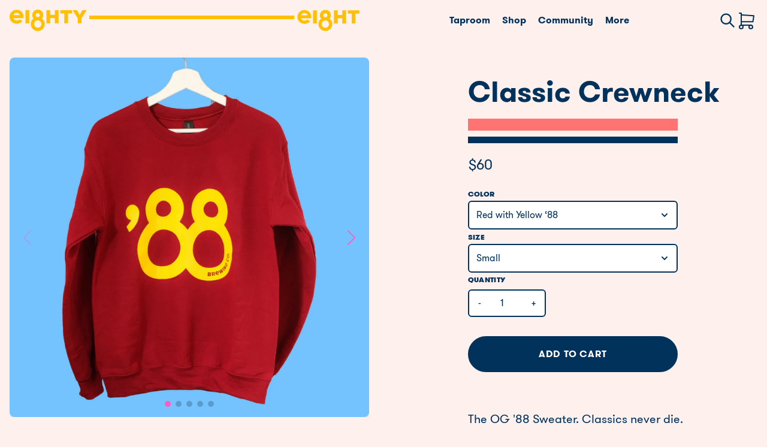

--- FILE ---
content_type: text/html; charset=utf-8
request_url: https://www.eightyeightbrewing.ca/collections/merch/products/black-with-pink-88-crewneck
body_size: 18905
content:
<!doctype html>
<html lang="en">
  <head>
    <meta charset="utf-8">
    <meta http-equiv="X-UA-Compatible" content="IE=edge">
    <meta name="viewport" content="width=device-width,initial-scale=1">

    <link rel="preconnect" href="https://cdn.shopify.com" crossorigin>
    <link rel="preload" href="//www.eightyeightbrewing.ca/cdn/shop/t/17/assets/bundle.css?v=50553887510779087061670027398" as="style">
    <link rel="preload" href="//www.eightyeightbrewing.ca/cdn/shop/t/17/assets/bundle.js?v=29084506973058159811670027400" as="script">

    
      <link rel="shortcut icon" href="//www.eightyeightbrewing.ca/cdn/shop/files/favicon-32x32.static_32x32.png?v=1651961298" type="image/png">
    

    <title>Classic Crewneck | Eighty-Eight Brewing Co.</title>


    <meta name="description" content="The OG &#39;88 Sweater. Classics never die.  ">


<meta name="description" content="The OG &#39;88 Sweater. Classics never die.  " />
<meta property="og:url" content="https://www.eightyeightbrewing.ca/products/black-with-pink-88-crewneck">
<meta property="og:site_name" content="Eighty-Eight Brewing Co.">
<meta property="og:type" content="product">
<meta property="og:title" content="Classic Crewneck | Eighty-Eight Brewing Co.">
<meta property="og:description" content="The OG &#39;88 Sweater. Classics never die.  ">
<meta property="og:image" content="http://www.eightyeightbrewing.ca/cdn/shop/files/ClassicRedCrewneckwYellow_5966cd30-767b-49c3-8524-0ad690c44b5c.png?v=1746654567&width=1000">
<meta property="og:image:secure_url" content="https://www.eightyeightbrewing.ca/cdn/shop/files/ClassicRedCrewneckwYellow_5966cd30-767b-49c3-8524-0ad690c44b5c.png?v=1746654567&width=1000">

    <meta property="og:price:amount" content="60.00">
    <meta property="og:price:currency" content="CAD">


<meta name="twitter:title" content="Classic Crewneck | Eighty-Eight Brewing Co.">
<meta name="twitter:description" content="The OG &#39;88 Sweater. Classics never die.  ">
<meta name="twitter:card" content="summary_large_image">
<meta name="twitter:image" content="https://www.eightyeightbrewing.ca/cdn/shop/files/ClassicRedCrewneckwYellow_5966cd30-767b-49c3-8524-0ad690c44b5c.png?v=1746654567&width=1000">
<meta name="twitter:image:width" content="480">
<meta name="twitter:image:height" content="480">


        <script type="application/ld+json" data-hi>
{
    "@context": "http://schema.org",
    "@type": "Product","brand": {
        "name": "Eighty-Eight Brewing Co."
    },
    "name": "Classic Crewneck",
    "description": "The OG \u0026#39;88 Sweater. Classics never die.  ",
    "category": "Merch",
    "url": "https://www.eightyeightbrewing.ca/products/black-with-pink-88-crewneck",
    "sku": null,
    "image": {
        "@type": "ImageObject",
        "url": "https://www.eightyeightbrewing.ca/cdn/shop/files/ClassicRedCrewneckwYellow_5966cd30-767b-49c3-8524-0ad690c44b5c.png?v=1746654567&width=1000",
        "image": "https://www.eightyeightbrewing.ca/cdn/shop/files/ClassicRedCrewneckwYellow_5966cd30-767b-49c3-8524-0ad690c44b5c.png?v=1746654567&width=1000",
        "name": "Classic Crewneck",
        "width": "1000",
        "height": "1000"
    },
    "offers": [{
                "@type": "Offer",
                "name": "Small \/ Red with Yellow '88",
                "availability": "InStock",
                "price": "60.00",
                "priceCurrency": "CAD","url": "https://www.eightyeightbrewing.ca/products/black-with-pink-88-crewneck?variant=43916949487796"
            },
{
                "@type": "Offer",
                "name": "Small \/ Yellow with Blue '88",
                "availability": "InStock",
                "price": "60.00",
                "priceCurrency": "CAD","url": "https://www.eightyeightbrewing.ca/products/black-with-pink-88-crewneck?variant=43916949455028"
            },
{
                "@type": "Offer",
                "name": "Small \/ Maroon with Yellow '88",
                "availability": "OutOfStock",
                "price": "60.00",
                "priceCurrency": "CAD","sku": "CREW - MWYS - 1005","url": "https://www.eightyeightbrewing.ca/products/black-with-pink-88-crewneck?variant=41298507497652"
            },
{
                "@type": "Offer",
                "name": "Medium \/ Red with Yellow '88",
                "availability": "InStock",
                "price": "60.00",
                "priceCurrency": "CAD","url": "https://www.eightyeightbrewing.ca/products/black-with-pink-88-crewneck?variant=43916949553332"
            },
{
                "@type": "Offer",
                "name": "Medium \/ Yellow with Blue '88",
                "availability": "InStock",
                "price": "60.00",
                "priceCurrency": "CAD","url": "https://www.eightyeightbrewing.ca/products/black-with-pink-88-crewneck?variant=43916949520564"
            },
{
                "@type": "Offer",
                "name": "Medium \/ Maroon with Yellow '88",
                "availability": "OutOfStock",
                "price": "60.00",
                "priceCurrency": "CAD","sku": "CREW - MWYM - 1005","url": "https://www.eightyeightbrewing.ca/products/black-with-pink-88-crewneck?variant=41298507661492"
            },
{
                "@type": "Offer",
                "name": "Large \/ Red with Yellow '88",
                "availability": "InStock",
                "price": "60.00",
                "priceCurrency": "CAD","url": "https://www.eightyeightbrewing.ca/products/black-with-pink-88-crewneck?variant=43916949618868"
            },
{
                "@type": "Offer",
                "name": "Large \/ Yellow with Blue '88",
                "availability": "InStock",
                "price": "60.00",
                "priceCurrency": "CAD","url": "https://www.eightyeightbrewing.ca/products/black-with-pink-88-crewneck?variant=43916949586100"
            },
{
                "@type": "Offer",
                "name": "Large \/ Maroon with Yellow '88",
                "availability": "OutOfStock",
                "price": "60.00",
                "priceCurrency": "CAD","sku": "CREW - MWYL - 1005","url": "https://www.eightyeightbrewing.ca/products/black-with-pink-88-crewneck?variant=41298507825332"
            },
{
                "@type": "Offer",
                "name": "Extra Large \/ Red with Yellow '88",
                "availability": "InStock",
                "price": "60.00",
                "priceCurrency": "CAD","url": "https://www.eightyeightbrewing.ca/products/black-with-pink-88-crewneck?variant=43916949684404"
            },
{
                "@type": "Offer",
                "name": "Extra Large \/ Yellow with Blue '88",
                "availability": "InStock",
                "price": "60.00",
                "priceCurrency": "CAD","url": "https://www.eightyeightbrewing.ca/products/black-with-pink-88-crewneck?variant=43916949651636"
            },
{
                "@type": "Offer",
                "name": "Extra Large \/ Maroon with Yellow '88",
                "availability": "OutOfStock",
                "price": "60.00",
                "priceCurrency": "CAD","sku": "CREW - MWYXL - 1005","url": "https://www.eightyeightbrewing.ca/products/black-with-pink-88-crewneck?variant=41298507989172"
            },
{
                "@type": "Offer",
                "name": "XX Large \/ Red with Yellow '88",
                "availability": "OutOfStock",
                "price": "60.00",
                "priceCurrency": "CAD","url": "https://www.eightyeightbrewing.ca/products/black-with-pink-88-crewneck?variant=43916949749940"
            },
{
                "@type": "Offer",
                "name": "XX Large \/ Yellow with Blue '88",
                "availability": "OutOfStock",
                "price": "60.00",
                "priceCurrency": "CAD","url": "https://www.eightyeightbrewing.ca/products/black-with-pink-88-crewneck?variant=43916949717172"
            },
{
                "@type": "Offer",
                "name": "XX Large \/ Maroon with Yellow '88",
                "availability": "OutOfStock",
                "price": "60.00",
                "priceCurrency": "CAD","sku": "CREW - MWXXL - 1005","url": "https://www.eightyeightbrewing.ca/products/black-with-pink-88-crewneck?variant=41298508185780"
            }
]
}
</script>


    <script type="application/ld+json" data-hi>
    {
        "@context": "http://schema.org",
        "@type": "BreadcrumbList",
    "itemListElement": [{
            "@type": "ListItem",
            "position": 1,
            "name": "Home",
            "item": "https://www.eightyeightbrewing.ca"
        },{
                    "@type": "ListItem",
                    "position": 2,
                    "name": "Merch",
                    "item": "https://www.eightyeightbrewing.ca/collections/merch"
                }, {
                    "@type": "ListItem",
                    "position": 3,
                    "name": "Classic Crewneck",
                    "item": "https://www.eightyeightbrewing.ca/collections/merch/products/black-with-pink-88-crewneck"
                }]
    }
    </script>



    <link href="//www.eightyeightbrewing.ca/cdn/shop/t/17/assets/bundle.css?v=50553887510779087061670027398" rel="stylesheet" type="text/css" media="all" />
    <style data-shopify>
@font-face {
    font-family: "GT-Walsheim-Regular";
    src:  url('//www.eightyeightbrewing.ca/cdn/shop/t/17/assets/GT-Walsheim-Regular.static.woff?v=123803925171529214331670027391') format('woff');
    font-weight: normal;
    font-style: normal;
}

@font-face {
    font-family: "GT-Walsheim-Bold";
    src:  url('//www.eightyeightbrewing.ca/cdn/shop/t/17/assets/GT-Walsheim-Bold.static.woff?v=139914110462673074181670027389') format('woff');
    font-weight: normal;
    font-style: normal;
}

@font-face {
    font-family: "GT-Walsheim-Black";
    src:  url('//www.eightyeightbrewing.ca/cdn/shop/t/17/assets/GT-Walsheim-Black.static.woff?v=137173587261785648801670027389') format('woff');
    font-weight: normal;
    font-style: normal;
}
</style>

    <script>
      window.routes = {
        cart_add_url: '/cart/add',
        cart_change_url: '/cart/change',
        cart_update_url: '/cart/update',
        predictive_search_url: '/search/suggest'
      };

      window.initial_cart = {"note":null,"attributes":{},"original_total_price":0,"total_price":0,"total_discount":0,"total_weight":0.0,"item_count":0,"items":[],"requires_shipping":false,"currency":"CAD","items_subtotal_price":0,"cart_level_discount_applications":[],"checkout_charge_amount":0}
    </script>

    <!-- header hook for Shopify plugins -->
    <script>window.performance && window.performance.mark && window.performance.mark('shopify.content_for_header.start');</script><meta id="shopify-digital-wallet" name="shopify-digital-wallet" content="/53844705460/digital_wallets/dialog">
<meta name="shopify-checkout-api-token" content="37a7424e5cbabb62b82b120205bf30ea">
<link rel="alternate" type="application/json+oembed" href="https://www.eightyeightbrewing.ca/products/black-with-pink-88-crewneck.oembed">
<script async="async" src="/checkouts/internal/preloads.js?locale=en-CA"></script>
<link rel="preconnect" href="https://shop.app" crossorigin="anonymous">
<script async="async" src="https://shop.app/checkouts/internal/preloads.js?locale=en-CA&shop_id=53844705460" crossorigin="anonymous"></script>
<script id="apple-pay-shop-capabilities" type="application/json">{"shopId":53844705460,"countryCode":"CA","currencyCode":"CAD","merchantCapabilities":["supports3DS"],"merchantId":"gid:\/\/shopify\/Shop\/53844705460","merchantName":"Eighty-Eight Brewing Co.","requiredBillingContactFields":["postalAddress","email","phone"],"requiredShippingContactFields":["postalAddress","email","phone"],"shippingType":"shipping","supportedNetworks":["visa","masterCard","amex","discover","interac","jcb"],"total":{"type":"pending","label":"Eighty-Eight Brewing Co.","amount":"1.00"},"shopifyPaymentsEnabled":true,"supportsSubscriptions":true}</script>
<script id="shopify-features" type="application/json">{"accessToken":"37a7424e5cbabb62b82b120205bf30ea","betas":["rich-media-storefront-analytics"],"domain":"www.eightyeightbrewing.ca","predictiveSearch":true,"shopId":53844705460,"locale":"en"}</script>
<script>var Shopify = Shopify || {};
Shopify.shop = "eighty-eight-brewing-co.myshopify.com";
Shopify.locale = "en";
Shopify.currency = {"active":"CAD","rate":"1.0"};
Shopify.country = "CA";
Shopify.theme = {"name":"Eighty-Eight V2.3","id":131431104692,"schema_name":null,"schema_version":null,"theme_store_id":null,"role":"main"};
Shopify.theme.handle = "null";
Shopify.theme.style = {"id":null,"handle":null};
Shopify.cdnHost = "www.eightyeightbrewing.ca/cdn";
Shopify.routes = Shopify.routes || {};
Shopify.routes.root = "/";</script>
<script type="module">!function(o){(o.Shopify=o.Shopify||{}).modules=!0}(window);</script>
<script>!function(o){function n(){var o=[];function n(){o.push(Array.prototype.slice.apply(arguments))}return n.q=o,n}var t=o.Shopify=o.Shopify||{};t.loadFeatures=n(),t.autoloadFeatures=n()}(window);</script>
<script>
  window.ShopifyPay = window.ShopifyPay || {};
  window.ShopifyPay.apiHost = "shop.app\/pay";
  window.ShopifyPay.redirectState = null;
</script>
<script id="shop-js-analytics" type="application/json">{"pageType":"product"}</script>
<script defer="defer" async type="module" src="//www.eightyeightbrewing.ca/cdn/shopifycloud/shop-js/modules/v2/client.init-shop-cart-sync_C5BV16lS.en.esm.js"></script>
<script defer="defer" async type="module" src="//www.eightyeightbrewing.ca/cdn/shopifycloud/shop-js/modules/v2/chunk.common_CygWptCX.esm.js"></script>
<script type="module">
  await import("//www.eightyeightbrewing.ca/cdn/shopifycloud/shop-js/modules/v2/client.init-shop-cart-sync_C5BV16lS.en.esm.js");
await import("//www.eightyeightbrewing.ca/cdn/shopifycloud/shop-js/modules/v2/chunk.common_CygWptCX.esm.js");

  window.Shopify.SignInWithShop?.initShopCartSync?.({"fedCMEnabled":true,"windoidEnabled":true});

</script>
<script>
  window.Shopify = window.Shopify || {};
  if (!window.Shopify.featureAssets) window.Shopify.featureAssets = {};
  window.Shopify.featureAssets['shop-js'] = {"shop-cart-sync":["modules/v2/client.shop-cart-sync_ZFArdW7E.en.esm.js","modules/v2/chunk.common_CygWptCX.esm.js"],"shop-button":["modules/v2/client.shop-button_tlx5R9nI.en.esm.js","modules/v2/chunk.common_CygWptCX.esm.js"],"init-fed-cm":["modules/v2/client.init-fed-cm_CmiC4vf6.en.esm.js","modules/v2/chunk.common_CygWptCX.esm.js"],"init-windoid":["modules/v2/client.init-windoid_sURxWdc1.en.esm.js","modules/v2/chunk.common_CygWptCX.esm.js"],"init-shop-cart-sync":["modules/v2/client.init-shop-cart-sync_C5BV16lS.en.esm.js","modules/v2/chunk.common_CygWptCX.esm.js"],"init-shop-email-lookup-coordinator":["modules/v2/client.init-shop-email-lookup-coordinator_B8hsDcYM.en.esm.js","modules/v2/chunk.common_CygWptCX.esm.js"],"shop-cash-offers":["modules/v2/client.shop-cash-offers_DOA2yAJr.en.esm.js","modules/v2/chunk.common_CygWptCX.esm.js","modules/v2/chunk.modal_D71HUcav.esm.js"],"pay-button":["modules/v2/client.pay-button_FdsNuTd3.en.esm.js","modules/v2/chunk.common_CygWptCX.esm.js"],"shop-login-button":["modules/v2/client.shop-login-button_C5VAVYt1.en.esm.js","modules/v2/chunk.common_CygWptCX.esm.js","modules/v2/chunk.modal_D71HUcav.esm.js"],"shop-toast-manager":["modules/v2/client.shop-toast-manager_ClPi3nE9.en.esm.js","modules/v2/chunk.common_CygWptCX.esm.js"],"avatar":["modules/v2/client.avatar_BTnouDA3.en.esm.js"],"init-shop-for-new-customer-accounts":["modules/v2/client.init-shop-for-new-customer-accounts_ChsxoAhi.en.esm.js","modules/v2/client.shop-login-button_C5VAVYt1.en.esm.js","modules/v2/chunk.common_CygWptCX.esm.js","modules/v2/chunk.modal_D71HUcav.esm.js"],"init-customer-accounts":["modules/v2/client.init-customer-accounts_DxDtT_ad.en.esm.js","modules/v2/client.shop-login-button_C5VAVYt1.en.esm.js","modules/v2/chunk.common_CygWptCX.esm.js","modules/v2/chunk.modal_D71HUcav.esm.js"],"init-customer-accounts-sign-up":["modules/v2/client.init-customer-accounts-sign-up_CPSyQ0Tj.en.esm.js","modules/v2/client.shop-login-button_C5VAVYt1.en.esm.js","modules/v2/chunk.common_CygWptCX.esm.js","modules/v2/chunk.modal_D71HUcav.esm.js"],"lead-capture":["modules/v2/client.lead-capture_Bi8yE_yS.en.esm.js","modules/v2/chunk.common_CygWptCX.esm.js","modules/v2/chunk.modal_D71HUcav.esm.js"],"checkout-modal":["modules/v2/client.checkout-modal_BPM8l0SH.en.esm.js","modules/v2/chunk.common_CygWptCX.esm.js","modules/v2/chunk.modal_D71HUcav.esm.js"],"shop-follow-button":["modules/v2/client.shop-follow-button_Cva4Ekp9.en.esm.js","modules/v2/chunk.common_CygWptCX.esm.js","modules/v2/chunk.modal_D71HUcav.esm.js"],"shop-login":["modules/v2/client.shop-login_D6lNrXab.en.esm.js","modules/v2/chunk.common_CygWptCX.esm.js","modules/v2/chunk.modal_D71HUcav.esm.js"],"payment-terms":["modules/v2/client.payment-terms_CZxnsJam.en.esm.js","modules/v2/chunk.common_CygWptCX.esm.js","modules/v2/chunk.modal_D71HUcav.esm.js"]};
</script>
<script id="__st">var __st={"a":53844705460,"offset":-25200,"reqid":"df48a880-742e-455a-b573-f57405b6a6eb-1768845341","pageurl":"www.eightyeightbrewing.ca\/collections\/merch\/products\/black-with-pink-88-crewneck","u":"924018c889b2","p":"product","rtyp":"product","rid":7059478970548};</script>
<script>window.ShopifyPaypalV4VisibilityTracking = true;</script>
<script id="captcha-bootstrap">!function(){'use strict';const t='contact',e='account',n='new_comment',o=[[t,t],['blogs',n],['comments',n],[t,'customer']],c=[[e,'customer_login'],[e,'guest_login'],[e,'recover_customer_password'],[e,'create_customer']],r=t=>t.map((([t,e])=>`form[action*='/${t}']:not([data-nocaptcha='true']) input[name='form_type'][value='${e}']`)).join(','),a=t=>()=>t?[...document.querySelectorAll(t)].map((t=>t.form)):[];function s(){const t=[...o],e=r(t);return a(e)}const i='password',u='form_key',d=['recaptcha-v3-token','g-recaptcha-response','h-captcha-response',i],f=()=>{try{return window.sessionStorage}catch{return}},m='__shopify_v',_=t=>t.elements[u];function p(t,e,n=!1){try{const o=window.sessionStorage,c=JSON.parse(o.getItem(e)),{data:r}=function(t){const{data:e,action:n}=t;return t[m]||n?{data:e,action:n}:{data:t,action:n}}(c);for(const[e,n]of Object.entries(r))t.elements[e]&&(t.elements[e].value=n);n&&o.removeItem(e)}catch(o){console.error('form repopulation failed',{error:o})}}const l='form_type',E='cptcha';function T(t){t.dataset[E]=!0}const w=window,h=w.document,L='Shopify',v='ce_forms',y='captcha';let A=!1;((t,e)=>{const n=(g='f06e6c50-85a8-45c8-87d0-21a2b65856fe',I='https://cdn.shopify.com/shopifycloud/storefront-forms-hcaptcha/ce_storefront_forms_captcha_hcaptcha.v1.5.2.iife.js',D={infoText:'Protected by hCaptcha',privacyText:'Privacy',termsText:'Terms'},(t,e,n)=>{const o=w[L][v],c=o.bindForm;if(c)return c(t,g,e,D).then(n);var r;o.q.push([[t,g,e,D],n]),r=I,A||(h.body.append(Object.assign(h.createElement('script'),{id:'captcha-provider',async:!0,src:r})),A=!0)});var g,I,D;w[L]=w[L]||{},w[L][v]=w[L][v]||{},w[L][v].q=[],w[L][y]=w[L][y]||{},w[L][y].protect=function(t,e){n(t,void 0,e),T(t)},Object.freeze(w[L][y]),function(t,e,n,w,h,L){const[v,y,A,g]=function(t,e,n){const i=e?o:[],u=t?c:[],d=[...i,...u],f=r(d),m=r(i),_=r(d.filter((([t,e])=>n.includes(e))));return[a(f),a(m),a(_),s()]}(w,h,L),I=t=>{const e=t.target;return e instanceof HTMLFormElement?e:e&&e.form},D=t=>v().includes(t);t.addEventListener('submit',(t=>{const e=I(t);if(!e)return;const n=D(e)&&!e.dataset.hcaptchaBound&&!e.dataset.recaptchaBound,o=_(e),c=g().includes(e)&&(!o||!o.value);(n||c)&&t.preventDefault(),c&&!n&&(function(t){try{if(!f())return;!function(t){const e=f();if(!e)return;const n=_(t);if(!n)return;const o=n.value;o&&e.removeItem(o)}(t);const e=Array.from(Array(32),(()=>Math.random().toString(36)[2])).join('');!function(t,e){_(t)||t.append(Object.assign(document.createElement('input'),{type:'hidden',name:u})),t.elements[u].value=e}(t,e),function(t,e){const n=f();if(!n)return;const o=[...t.querySelectorAll(`input[type='${i}']`)].map((({name:t})=>t)),c=[...d,...o],r={};for(const[a,s]of new FormData(t).entries())c.includes(a)||(r[a]=s);n.setItem(e,JSON.stringify({[m]:1,action:t.action,data:r}))}(t,e)}catch(e){console.error('failed to persist form',e)}}(e),e.submit())}));const S=(t,e)=>{t&&!t.dataset[E]&&(n(t,e.some((e=>e===t))),T(t))};for(const o of['focusin','change'])t.addEventListener(o,(t=>{const e=I(t);D(e)&&S(e,y())}));const B=e.get('form_key'),M=e.get(l),P=B&&M;t.addEventListener('DOMContentLoaded',(()=>{const t=y();if(P)for(const e of t)e.elements[l].value===M&&p(e,B);[...new Set([...A(),...v().filter((t=>'true'===t.dataset.shopifyCaptcha))])].forEach((e=>S(e,t)))}))}(h,new URLSearchParams(w.location.search),n,t,e,['guest_login'])})(!0,!0)}();</script>
<script integrity="sha256-4kQ18oKyAcykRKYeNunJcIwy7WH5gtpwJnB7kiuLZ1E=" data-source-attribution="shopify.loadfeatures" defer="defer" src="//www.eightyeightbrewing.ca/cdn/shopifycloud/storefront/assets/storefront/load_feature-a0a9edcb.js" crossorigin="anonymous"></script>
<script crossorigin="anonymous" defer="defer" src="//www.eightyeightbrewing.ca/cdn/shopifycloud/storefront/assets/shopify_pay/storefront-65b4c6d7.js?v=20250812"></script>
<script data-source-attribution="shopify.dynamic_checkout.dynamic.init">var Shopify=Shopify||{};Shopify.PaymentButton=Shopify.PaymentButton||{isStorefrontPortableWallets:!0,init:function(){window.Shopify.PaymentButton.init=function(){};var t=document.createElement("script");t.src="https://www.eightyeightbrewing.ca/cdn/shopifycloud/portable-wallets/latest/portable-wallets.en.js",t.type="module",document.head.appendChild(t)}};
</script>
<script data-source-attribution="shopify.dynamic_checkout.buyer_consent">
  function portableWalletsHideBuyerConsent(e){var t=document.getElementById("shopify-buyer-consent"),n=document.getElementById("shopify-subscription-policy-button");t&&n&&(t.classList.add("hidden"),t.setAttribute("aria-hidden","true"),n.removeEventListener("click",e))}function portableWalletsShowBuyerConsent(e){var t=document.getElementById("shopify-buyer-consent"),n=document.getElementById("shopify-subscription-policy-button");t&&n&&(t.classList.remove("hidden"),t.removeAttribute("aria-hidden"),n.addEventListener("click",e))}window.Shopify?.PaymentButton&&(window.Shopify.PaymentButton.hideBuyerConsent=portableWalletsHideBuyerConsent,window.Shopify.PaymentButton.showBuyerConsent=portableWalletsShowBuyerConsent);
</script>
<script data-source-attribution="shopify.dynamic_checkout.cart.bootstrap">document.addEventListener("DOMContentLoaded",(function(){function t(){return document.querySelector("shopify-accelerated-checkout-cart, shopify-accelerated-checkout")}if(t())Shopify.PaymentButton.init();else{new MutationObserver((function(e,n){t()&&(Shopify.PaymentButton.init(),n.disconnect())})).observe(document.body,{childList:!0,subtree:!0})}}));
</script>
<link id="shopify-accelerated-checkout-styles" rel="stylesheet" media="screen" href="https://www.eightyeightbrewing.ca/cdn/shopifycloud/portable-wallets/latest/accelerated-checkout-backwards-compat.css" crossorigin="anonymous">
<style id="shopify-accelerated-checkout-cart">
        #shopify-buyer-consent {
  margin-top: 1em;
  display: inline-block;
  width: 100%;
}

#shopify-buyer-consent.hidden {
  display: none;
}

#shopify-subscription-policy-button {
  background: none;
  border: none;
  padding: 0;
  text-decoration: underline;
  font-size: inherit;
  cursor: pointer;
}

#shopify-subscription-policy-button::before {
  box-shadow: none;
}

      </style>

<script>window.performance && window.performance.mark && window.performance.mark('shopify.content_for_header.end');</script>
  <link rel="canonical" href="https://www.eightyeightbrewing.ca/products/black-with-pink-88-crewneck">
<link href="https://monorail-edge.shopifysvc.com" rel="dns-prefetch">
<script>(function(){if ("sendBeacon" in navigator && "performance" in window) {try {var session_token_from_headers = performance.getEntriesByType('navigation')[0].serverTiming.find(x => x.name == '_s').description;} catch {var session_token_from_headers = undefined;}var session_cookie_matches = document.cookie.match(/_shopify_s=([^;]*)/);var session_token_from_cookie = session_cookie_matches && session_cookie_matches.length === 2 ? session_cookie_matches[1] : "";var session_token = session_token_from_headers || session_token_from_cookie || "";function handle_abandonment_event(e) {var entries = performance.getEntries().filter(function(entry) {return /monorail-edge.shopifysvc.com/.test(entry.name);});if (!window.abandonment_tracked && entries.length === 0) {window.abandonment_tracked = true;var currentMs = Date.now();var navigation_start = performance.timing.navigationStart;var payload = {shop_id: 53844705460,url: window.location.href,navigation_start,duration: currentMs - navigation_start,session_token,page_type: "product"};window.navigator.sendBeacon("https://monorail-edge.shopifysvc.com/v1/produce", JSON.stringify({schema_id: "online_store_buyer_site_abandonment/1.1",payload: payload,metadata: {event_created_at_ms: currentMs,event_sent_at_ms: currentMs}}));}}window.addEventListener('pagehide', handle_abandonment_event);}}());</script>
<script id="web-pixels-manager-setup">(function e(e,d,r,n,o){if(void 0===o&&(o={}),!Boolean(null===(a=null===(i=window.Shopify)||void 0===i?void 0:i.analytics)||void 0===a?void 0:a.replayQueue)){var i,a;window.Shopify=window.Shopify||{};var t=window.Shopify;t.analytics=t.analytics||{};var s=t.analytics;s.replayQueue=[],s.publish=function(e,d,r){return s.replayQueue.push([e,d,r]),!0};try{self.performance.mark("wpm:start")}catch(e){}var l=function(){var e={modern:/Edge?\/(1{2}[4-9]|1[2-9]\d|[2-9]\d{2}|\d{4,})\.\d+(\.\d+|)|Firefox\/(1{2}[4-9]|1[2-9]\d|[2-9]\d{2}|\d{4,})\.\d+(\.\d+|)|Chrom(ium|e)\/(9{2}|\d{3,})\.\d+(\.\d+|)|(Maci|X1{2}).+ Version\/(15\.\d+|(1[6-9]|[2-9]\d|\d{3,})\.\d+)([,.]\d+|)( \(\w+\)|)( Mobile\/\w+|) Safari\/|Chrome.+OPR\/(9{2}|\d{3,})\.\d+\.\d+|(CPU[ +]OS|iPhone[ +]OS|CPU[ +]iPhone|CPU IPhone OS|CPU iPad OS)[ +]+(15[._]\d+|(1[6-9]|[2-9]\d|\d{3,})[._]\d+)([._]\d+|)|Android:?[ /-](13[3-9]|1[4-9]\d|[2-9]\d{2}|\d{4,})(\.\d+|)(\.\d+|)|Android.+Firefox\/(13[5-9]|1[4-9]\d|[2-9]\d{2}|\d{4,})\.\d+(\.\d+|)|Android.+Chrom(ium|e)\/(13[3-9]|1[4-9]\d|[2-9]\d{2}|\d{4,})\.\d+(\.\d+|)|SamsungBrowser\/([2-9]\d|\d{3,})\.\d+/,legacy:/Edge?\/(1[6-9]|[2-9]\d|\d{3,})\.\d+(\.\d+|)|Firefox\/(5[4-9]|[6-9]\d|\d{3,})\.\d+(\.\d+|)|Chrom(ium|e)\/(5[1-9]|[6-9]\d|\d{3,})\.\d+(\.\d+|)([\d.]+$|.*Safari\/(?![\d.]+ Edge\/[\d.]+$))|(Maci|X1{2}).+ Version\/(10\.\d+|(1[1-9]|[2-9]\d|\d{3,})\.\d+)([,.]\d+|)( \(\w+\)|)( Mobile\/\w+|) Safari\/|Chrome.+OPR\/(3[89]|[4-9]\d|\d{3,})\.\d+\.\d+|(CPU[ +]OS|iPhone[ +]OS|CPU[ +]iPhone|CPU IPhone OS|CPU iPad OS)[ +]+(10[._]\d+|(1[1-9]|[2-9]\d|\d{3,})[._]\d+)([._]\d+|)|Android:?[ /-](13[3-9]|1[4-9]\d|[2-9]\d{2}|\d{4,})(\.\d+|)(\.\d+|)|Mobile Safari.+OPR\/([89]\d|\d{3,})\.\d+\.\d+|Android.+Firefox\/(13[5-9]|1[4-9]\d|[2-9]\d{2}|\d{4,})\.\d+(\.\d+|)|Android.+Chrom(ium|e)\/(13[3-9]|1[4-9]\d|[2-9]\d{2}|\d{4,})\.\d+(\.\d+|)|Android.+(UC? ?Browser|UCWEB|U3)[ /]?(15\.([5-9]|\d{2,})|(1[6-9]|[2-9]\d|\d{3,})\.\d+)\.\d+|SamsungBrowser\/(5\.\d+|([6-9]|\d{2,})\.\d+)|Android.+MQ{2}Browser\/(14(\.(9|\d{2,})|)|(1[5-9]|[2-9]\d|\d{3,})(\.\d+|))(\.\d+|)|K[Aa][Ii]OS\/(3\.\d+|([4-9]|\d{2,})\.\d+)(\.\d+|)/},d=e.modern,r=e.legacy,n=navigator.userAgent;return n.match(d)?"modern":n.match(r)?"legacy":"unknown"}(),u="modern"===l?"modern":"legacy",c=(null!=n?n:{modern:"",legacy:""})[u],f=function(e){return[e.baseUrl,"/wpm","/b",e.hashVersion,"modern"===e.buildTarget?"m":"l",".js"].join("")}({baseUrl:d,hashVersion:r,buildTarget:u}),m=function(e){var d=e.version,r=e.bundleTarget,n=e.surface,o=e.pageUrl,i=e.monorailEndpoint;return{emit:function(e){var a=e.status,t=e.errorMsg,s=(new Date).getTime(),l=JSON.stringify({metadata:{event_sent_at_ms:s},events:[{schema_id:"web_pixels_manager_load/3.1",payload:{version:d,bundle_target:r,page_url:o,status:a,surface:n,error_msg:t},metadata:{event_created_at_ms:s}}]});if(!i)return console&&console.warn&&console.warn("[Web Pixels Manager] No Monorail endpoint provided, skipping logging."),!1;try{return self.navigator.sendBeacon.bind(self.navigator)(i,l)}catch(e){}var u=new XMLHttpRequest;try{return u.open("POST",i,!0),u.setRequestHeader("Content-Type","text/plain"),u.send(l),!0}catch(e){return console&&console.warn&&console.warn("[Web Pixels Manager] Got an unhandled error while logging to Monorail."),!1}}}}({version:r,bundleTarget:l,surface:e.surface,pageUrl:self.location.href,monorailEndpoint:e.monorailEndpoint});try{o.browserTarget=l,function(e){var d=e.src,r=e.async,n=void 0===r||r,o=e.onload,i=e.onerror,a=e.sri,t=e.scriptDataAttributes,s=void 0===t?{}:t,l=document.createElement("script"),u=document.querySelector("head"),c=document.querySelector("body");if(l.async=n,l.src=d,a&&(l.integrity=a,l.crossOrigin="anonymous"),s)for(var f in s)if(Object.prototype.hasOwnProperty.call(s,f))try{l.dataset[f]=s[f]}catch(e){}if(o&&l.addEventListener("load",o),i&&l.addEventListener("error",i),u)u.appendChild(l);else{if(!c)throw new Error("Did not find a head or body element to append the script");c.appendChild(l)}}({src:f,async:!0,onload:function(){if(!function(){var e,d;return Boolean(null===(d=null===(e=window.Shopify)||void 0===e?void 0:e.analytics)||void 0===d?void 0:d.initialized)}()){var d=window.webPixelsManager.init(e)||void 0;if(d){var r=window.Shopify.analytics;r.replayQueue.forEach((function(e){var r=e[0],n=e[1],o=e[2];d.publishCustomEvent(r,n,o)})),r.replayQueue=[],r.publish=d.publishCustomEvent,r.visitor=d.visitor,r.initialized=!0}}},onerror:function(){return m.emit({status:"failed",errorMsg:"".concat(f," has failed to load")})},sri:function(e){var d=/^sha384-[A-Za-z0-9+/=]+$/;return"string"==typeof e&&d.test(e)}(c)?c:"",scriptDataAttributes:o}),m.emit({status:"loading"})}catch(e){m.emit({status:"failed",errorMsg:(null==e?void 0:e.message)||"Unknown error"})}}})({shopId: 53844705460,storefrontBaseUrl: "https://www.eightyeightbrewing.ca",extensionsBaseUrl: "https://extensions.shopifycdn.com/cdn/shopifycloud/web-pixels-manager",monorailEndpoint: "https://monorail-edge.shopifysvc.com/unstable/produce_batch",surface: "storefront-renderer",enabledBetaFlags: ["2dca8a86"],webPixelsConfigList: [{"id":"shopify-app-pixel","configuration":"{}","eventPayloadVersion":"v1","runtimeContext":"STRICT","scriptVersion":"0450","apiClientId":"shopify-pixel","type":"APP","privacyPurposes":["ANALYTICS","MARKETING"]},{"id":"shopify-custom-pixel","eventPayloadVersion":"v1","runtimeContext":"LAX","scriptVersion":"0450","apiClientId":"shopify-pixel","type":"CUSTOM","privacyPurposes":["ANALYTICS","MARKETING"]}],isMerchantRequest: false,initData: {"shop":{"name":"Eighty-Eight Brewing Co.","paymentSettings":{"currencyCode":"CAD"},"myshopifyDomain":"eighty-eight-brewing-co.myshopify.com","countryCode":"CA","storefrontUrl":"https:\/\/www.eightyeightbrewing.ca"},"customer":null,"cart":null,"checkout":null,"productVariants":[{"price":{"amount":60.0,"currencyCode":"CAD"},"product":{"title":"Classic Crewneck","vendor":"Eighty-Eight Brewing Co.","id":"7059478970548","untranslatedTitle":"Classic Crewneck","url":"\/products\/black-with-pink-88-crewneck","type":"Merch"},"id":"43916949487796","image":{"src":"\/\/www.eightyeightbrewing.ca\/cdn\/shop\/files\/ClassicRedCrewneckwYellow_5966cd30-767b-49c3-8524-0ad690c44b5c.png?v=1746654567"},"sku":null,"title":"Small \/ Red with Yellow '88","untranslatedTitle":"Small \/ Red with Yellow '88"},{"price":{"amount":60.0,"currencyCode":"CAD"},"product":{"title":"Classic Crewneck","vendor":"Eighty-Eight Brewing Co.","id":"7059478970548","untranslatedTitle":"Classic Crewneck","url":"\/products\/black-with-pink-88-crewneck","type":"Merch"},"id":"43916949455028","image":{"src":"\/\/www.eightyeightbrewing.ca\/cdn\/shop\/files\/ClassicYellowCrewneckwBlue_140e1c66-1f90-4bf7-85f8-1c158f27841e.png?v=1747243940"},"sku":null,"title":"Small \/ Yellow with Blue '88","untranslatedTitle":"Small \/ Yellow with Blue '88"},{"price":{"amount":60.0,"currencyCode":"CAD"},"product":{"title":"Classic Crewneck","vendor":"Eighty-Eight Brewing Co.","id":"7059478970548","untranslatedTitle":"Classic Crewneck","url":"\/products\/black-with-pink-88-crewneck","type":"Merch"},"id":"41298507497652","image":{"src":"\/\/www.eightyeightbrewing.ca\/cdn\/shop\/products\/ClassicMaroon88.png?v=1747243940"},"sku":"CREW - MWYS - 1005","title":"Small \/ Maroon with Yellow '88","untranslatedTitle":"Small \/ Maroon with Yellow '88"},{"price":{"amount":60.0,"currencyCode":"CAD"},"product":{"title":"Classic Crewneck","vendor":"Eighty-Eight Brewing Co.","id":"7059478970548","untranslatedTitle":"Classic Crewneck","url":"\/products\/black-with-pink-88-crewneck","type":"Merch"},"id":"43916949553332","image":{"src":"\/\/www.eightyeightbrewing.ca\/cdn\/shop\/files\/ClassicRedCrewneckwYellow_5966cd30-767b-49c3-8524-0ad690c44b5c.png?v=1746654567"},"sku":null,"title":"Medium \/ Red with Yellow '88","untranslatedTitle":"Medium \/ Red with Yellow '88"},{"price":{"amount":60.0,"currencyCode":"CAD"},"product":{"title":"Classic Crewneck","vendor":"Eighty-Eight Brewing Co.","id":"7059478970548","untranslatedTitle":"Classic Crewneck","url":"\/products\/black-with-pink-88-crewneck","type":"Merch"},"id":"43916949520564","image":{"src":"\/\/www.eightyeightbrewing.ca\/cdn\/shop\/files\/ClassicRedCrewneckwYellow_5966cd30-767b-49c3-8524-0ad690c44b5c.png?v=1746654567"},"sku":null,"title":"Medium \/ Yellow with Blue '88","untranslatedTitle":"Medium \/ Yellow with Blue '88"},{"price":{"amount":60.0,"currencyCode":"CAD"},"product":{"title":"Classic Crewneck","vendor":"Eighty-Eight Brewing Co.","id":"7059478970548","untranslatedTitle":"Classic Crewneck","url":"\/products\/black-with-pink-88-crewneck","type":"Merch"},"id":"41298507661492","image":{"src":"\/\/www.eightyeightbrewing.ca\/cdn\/shop\/products\/ClassicMaroon88.png?v=1747243940"},"sku":"CREW - MWYM - 1005","title":"Medium \/ Maroon with Yellow '88","untranslatedTitle":"Medium \/ Maroon with Yellow '88"},{"price":{"amount":60.0,"currencyCode":"CAD"},"product":{"title":"Classic Crewneck","vendor":"Eighty-Eight Brewing Co.","id":"7059478970548","untranslatedTitle":"Classic Crewneck","url":"\/products\/black-with-pink-88-crewneck","type":"Merch"},"id":"43916949618868","image":{"src":"\/\/www.eightyeightbrewing.ca\/cdn\/shop\/files\/ClassicRedCrewneckwYellow_5966cd30-767b-49c3-8524-0ad690c44b5c.png?v=1746654567"},"sku":null,"title":"Large \/ Red with Yellow '88","untranslatedTitle":"Large \/ Red with Yellow '88"},{"price":{"amount":60.0,"currencyCode":"CAD"},"product":{"title":"Classic Crewneck","vendor":"Eighty-Eight Brewing Co.","id":"7059478970548","untranslatedTitle":"Classic Crewneck","url":"\/products\/black-with-pink-88-crewneck","type":"Merch"},"id":"43916949586100","image":{"src":"\/\/www.eightyeightbrewing.ca\/cdn\/shop\/files\/ClassicRedCrewneckwYellow_5966cd30-767b-49c3-8524-0ad690c44b5c.png?v=1746654567"},"sku":null,"title":"Large \/ Yellow with Blue '88","untranslatedTitle":"Large \/ Yellow with Blue '88"},{"price":{"amount":60.0,"currencyCode":"CAD"},"product":{"title":"Classic Crewneck","vendor":"Eighty-Eight Brewing Co.","id":"7059478970548","untranslatedTitle":"Classic Crewneck","url":"\/products\/black-with-pink-88-crewneck","type":"Merch"},"id":"41298507825332","image":{"src":"\/\/www.eightyeightbrewing.ca\/cdn\/shop\/products\/ClassicMaroon88.png?v=1747243940"},"sku":"CREW - MWYL - 1005","title":"Large \/ Maroon with Yellow '88","untranslatedTitle":"Large \/ Maroon with Yellow '88"},{"price":{"amount":60.0,"currencyCode":"CAD"},"product":{"title":"Classic Crewneck","vendor":"Eighty-Eight Brewing Co.","id":"7059478970548","untranslatedTitle":"Classic Crewneck","url":"\/products\/black-with-pink-88-crewneck","type":"Merch"},"id":"43916949684404","image":{"src":"\/\/www.eightyeightbrewing.ca\/cdn\/shop\/files\/ClassicRedCrewneckwYellow_5966cd30-767b-49c3-8524-0ad690c44b5c.png?v=1746654567"},"sku":null,"title":"Extra Large \/ Red with Yellow '88","untranslatedTitle":"Extra Large \/ Red with Yellow '88"},{"price":{"amount":60.0,"currencyCode":"CAD"},"product":{"title":"Classic Crewneck","vendor":"Eighty-Eight Brewing Co.","id":"7059478970548","untranslatedTitle":"Classic Crewneck","url":"\/products\/black-with-pink-88-crewneck","type":"Merch"},"id":"43916949651636","image":{"src":"\/\/www.eightyeightbrewing.ca\/cdn\/shop\/files\/ClassicRedCrewneckwYellow_5966cd30-767b-49c3-8524-0ad690c44b5c.png?v=1746654567"},"sku":null,"title":"Extra Large \/ Yellow with Blue '88","untranslatedTitle":"Extra Large \/ Yellow with Blue '88"},{"price":{"amount":60.0,"currencyCode":"CAD"},"product":{"title":"Classic Crewneck","vendor":"Eighty-Eight Brewing Co.","id":"7059478970548","untranslatedTitle":"Classic Crewneck","url":"\/products\/black-with-pink-88-crewneck","type":"Merch"},"id":"41298507989172","image":{"src":"\/\/www.eightyeightbrewing.ca\/cdn\/shop\/products\/ClassicMaroon88.png?v=1747243940"},"sku":"CREW - MWYXL - 1005","title":"Extra Large \/ Maroon with Yellow '88","untranslatedTitle":"Extra Large \/ Maroon with Yellow '88"},{"price":{"amount":60.0,"currencyCode":"CAD"},"product":{"title":"Classic Crewneck","vendor":"Eighty-Eight Brewing Co.","id":"7059478970548","untranslatedTitle":"Classic Crewneck","url":"\/products\/black-with-pink-88-crewneck","type":"Merch"},"id":"43916949749940","image":{"src":"\/\/www.eightyeightbrewing.ca\/cdn\/shop\/files\/ClassicRedCrewneckwYellow_5966cd30-767b-49c3-8524-0ad690c44b5c.png?v=1746654567"},"sku":null,"title":"XX Large \/ Red with Yellow '88","untranslatedTitle":"XX Large \/ Red with Yellow '88"},{"price":{"amount":60.0,"currencyCode":"CAD"},"product":{"title":"Classic Crewneck","vendor":"Eighty-Eight Brewing Co.","id":"7059478970548","untranslatedTitle":"Classic Crewneck","url":"\/products\/black-with-pink-88-crewneck","type":"Merch"},"id":"43916949717172","image":{"src":"\/\/www.eightyeightbrewing.ca\/cdn\/shop\/files\/ClassicRedCrewneckwYellow_5966cd30-767b-49c3-8524-0ad690c44b5c.png?v=1746654567"},"sku":null,"title":"XX Large \/ Yellow with Blue '88","untranslatedTitle":"XX Large \/ Yellow with Blue '88"},{"price":{"amount":60.0,"currencyCode":"CAD"},"product":{"title":"Classic Crewneck","vendor":"Eighty-Eight Brewing Co.","id":"7059478970548","untranslatedTitle":"Classic Crewneck","url":"\/products\/black-with-pink-88-crewneck","type":"Merch"},"id":"41298508185780","image":{"src":"\/\/www.eightyeightbrewing.ca\/cdn\/shop\/products\/ClassicMaroon88.png?v=1747243940"},"sku":"CREW - MWXXL - 1005","title":"XX Large \/ Maroon with Yellow '88","untranslatedTitle":"XX Large \/ Maroon with Yellow '88"}],"purchasingCompany":null},},"https://www.eightyeightbrewing.ca/cdn","fcfee988w5aeb613cpc8e4bc33m6693e112",{"modern":"","legacy":""},{"shopId":"53844705460","storefrontBaseUrl":"https:\/\/www.eightyeightbrewing.ca","extensionBaseUrl":"https:\/\/extensions.shopifycdn.com\/cdn\/shopifycloud\/web-pixels-manager","surface":"storefront-renderer","enabledBetaFlags":"[\"2dca8a86\"]","isMerchantRequest":"false","hashVersion":"fcfee988w5aeb613cpc8e4bc33m6693e112","publish":"custom","events":"[[\"page_viewed\",{}],[\"product_viewed\",{\"productVariant\":{\"price\":{\"amount\":60.0,\"currencyCode\":\"CAD\"},\"product\":{\"title\":\"Classic Crewneck\",\"vendor\":\"Eighty-Eight Brewing Co.\",\"id\":\"7059478970548\",\"untranslatedTitle\":\"Classic Crewneck\",\"url\":\"\/products\/black-with-pink-88-crewneck\",\"type\":\"Merch\"},\"id\":\"43916949487796\",\"image\":{\"src\":\"\/\/www.eightyeightbrewing.ca\/cdn\/shop\/files\/ClassicRedCrewneckwYellow_5966cd30-767b-49c3-8524-0ad690c44b5c.png?v=1746654567\"},\"sku\":null,\"title\":\"Small \/ Red with Yellow '88\",\"untranslatedTitle\":\"Small \/ Red with Yellow '88\"}}]]"});</script><script>
  window.ShopifyAnalytics = window.ShopifyAnalytics || {};
  window.ShopifyAnalytics.meta = window.ShopifyAnalytics.meta || {};
  window.ShopifyAnalytics.meta.currency = 'CAD';
  var meta = {"product":{"id":7059478970548,"gid":"gid:\/\/shopify\/Product\/7059478970548","vendor":"Eighty-Eight Brewing Co.","type":"Merch","handle":"black-with-pink-88-crewneck","variants":[{"id":43916949487796,"price":6000,"name":"Classic Crewneck - Small \/ Red with Yellow '88","public_title":"Small \/ Red with Yellow '88","sku":null},{"id":43916949455028,"price":6000,"name":"Classic Crewneck - Small \/ Yellow with Blue '88","public_title":"Small \/ Yellow with Blue '88","sku":null},{"id":41298507497652,"price":6000,"name":"Classic Crewneck - Small \/ Maroon with Yellow '88","public_title":"Small \/ Maroon with Yellow '88","sku":"CREW - MWYS - 1005"},{"id":43916949553332,"price":6000,"name":"Classic Crewneck - Medium \/ Red with Yellow '88","public_title":"Medium \/ Red with Yellow '88","sku":null},{"id":43916949520564,"price":6000,"name":"Classic Crewneck - Medium \/ Yellow with Blue '88","public_title":"Medium \/ Yellow with Blue '88","sku":null},{"id":41298507661492,"price":6000,"name":"Classic Crewneck - Medium \/ Maroon with Yellow '88","public_title":"Medium \/ Maroon with Yellow '88","sku":"CREW - MWYM - 1005"},{"id":43916949618868,"price":6000,"name":"Classic Crewneck - Large \/ Red with Yellow '88","public_title":"Large \/ Red with Yellow '88","sku":null},{"id":43916949586100,"price":6000,"name":"Classic Crewneck - Large \/ Yellow with Blue '88","public_title":"Large \/ Yellow with Blue '88","sku":null},{"id":41298507825332,"price":6000,"name":"Classic Crewneck - Large \/ Maroon with Yellow '88","public_title":"Large \/ Maroon with Yellow '88","sku":"CREW - MWYL - 1005"},{"id":43916949684404,"price":6000,"name":"Classic Crewneck - Extra Large \/ Red with Yellow '88","public_title":"Extra Large \/ Red with Yellow '88","sku":null},{"id":43916949651636,"price":6000,"name":"Classic Crewneck - Extra Large \/ Yellow with Blue '88","public_title":"Extra Large \/ Yellow with Blue '88","sku":null},{"id":41298507989172,"price":6000,"name":"Classic Crewneck - Extra Large \/ Maroon with Yellow '88","public_title":"Extra Large \/ Maroon with Yellow '88","sku":"CREW - MWYXL - 1005"},{"id":43916949749940,"price":6000,"name":"Classic Crewneck - XX Large \/ Red with Yellow '88","public_title":"XX Large \/ Red with Yellow '88","sku":null},{"id":43916949717172,"price":6000,"name":"Classic Crewneck - XX Large \/ Yellow with Blue '88","public_title":"XX Large \/ Yellow with Blue '88","sku":null},{"id":41298508185780,"price":6000,"name":"Classic Crewneck - XX Large \/ Maroon with Yellow '88","public_title":"XX Large \/ Maroon with Yellow '88","sku":"CREW - MWXXL - 1005"}],"remote":false},"page":{"pageType":"product","resourceType":"product","resourceId":7059478970548,"requestId":"df48a880-742e-455a-b573-f57405b6a6eb-1768845341"}};
  for (var attr in meta) {
    window.ShopifyAnalytics.meta[attr] = meta[attr];
  }
</script>
<script class="analytics">
  (function () {
    var customDocumentWrite = function(content) {
      var jquery = null;

      if (window.jQuery) {
        jquery = window.jQuery;
      } else if (window.Checkout && window.Checkout.$) {
        jquery = window.Checkout.$;
      }

      if (jquery) {
        jquery('body').append(content);
      }
    };

    var hasLoggedConversion = function(token) {
      if (token) {
        return document.cookie.indexOf('loggedConversion=' + token) !== -1;
      }
      return false;
    }

    var setCookieIfConversion = function(token) {
      if (token) {
        var twoMonthsFromNow = new Date(Date.now());
        twoMonthsFromNow.setMonth(twoMonthsFromNow.getMonth() + 2);

        document.cookie = 'loggedConversion=' + token + '; expires=' + twoMonthsFromNow;
      }
    }

    var trekkie = window.ShopifyAnalytics.lib = window.trekkie = window.trekkie || [];
    if (trekkie.integrations) {
      return;
    }
    trekkie.methods = [
      'identify',
      'page',
      'ready',
      'track',
      'trackForm',
      'trackLink'
    ];
    trekkie.factory = function(method) {
      return function() {
        var args = Array.prototype.slice.call(arguments);
        args.unshift(method);
        trekkie.push(args);
        return trekkie;
      };
    };
    for (var i = 0; i < trekkie.methods.length; i++) {
      var key = trekkie.methods[i];
      trekkie[key] = trekkie.factory(key);
    }
    trekkie.load = function(config) {
      trekkie.config = config || {};
      trekkie.config.initialDocumentCookie = document.cookie;
      var first = document.getElementsByTagName('script')[0];
      var script = document.createElement('script');
      script.type = 'text/javascript';
      script.onerror = function(e) {
        var scriptFallback = document.createElement('script');
        scriptFallback.type = 'text/javascript';
        scriptFallback.onerror = function(error) {
                var Monorail = {
      produce: function produce(monorailDomain, schemaId, payload) {
        var currentMs = new Date().getTime();
        var event = {
          schema_id: schemaId,
          payload: payload,
          metadata: {
            event_created_at_ms: currentMs,
            event_sent_at_ms: currentMs
          }
        };
        return Monorail.sendRequest("https://" + monorailDomain + "/v1/produce", JSON.stringify(event));
      },
      sendRequest: function sendRequest(endpointUrl, payload) {
        // Try the sendBeacon API
        if (window && window.navigator && typeof window.navigator.sendBeacon === 'function' && typeof window.Blob === 'function' && !Monorail.isIos12()) {
          var blobData = new window.Blob([payload], {
            type: 'text/plain'
          });

          if (window.navigator.sendBeacon(endpointUrl, blobData)) {
            return true;
          } // sendBeacon was not successful

        } // XHR beacon

        var xhr = new XMLHttpRequest();

        try {
          xhr.open('POST', endpointUrl);
          xhr.setRequestHeader('Content-Type', 'text/plain');
          xhr.send(payload);
        } catch (e) {
          console.log(e);
        }

        return false;
      },
      isIos12: function isIos12() {
        return window.navigator.userAgent.lastIndexOf('iPhone; CPU iPhone OS 12_') !== -1 || window.navigator.userAgent.lastIndexOf('iPad; CPU OS 12_') !== -1;
      }
    };
    Monorail.produce('monorail-edge.shopifysvc.com',
      'trekkie_storefront_load_errors/1.1',
      {shop_id: 53844705460,
      theme_id: 131431104692,
      app_name: "storefront",
      context_url: window.location.href,
      source_url: "//www.eightyeightbrewing.ca/cdn/s/trekkie.storefront.cd680fe47e6c39ca5d5df5f0a32d569bc48c0f27.min.js"});

        };
        scriptFallback.async = true;
        scriptFallback.src = '//www.eightyeightbrewing.ca/cdn/s/trekkie.storefront.cd680fe47e6c39ca5d5df5f0a32d569bc48c0f27.min.js';
        first.parentNode.insertBefore(scriptFallback, first);
      };
      script.async = true;
      script.src = '//www.eightyeightbrewing.ca/cdn/s/trekkie.storefront.cd680fe47e6c39ca5d5df5f0a32d569bc48c0f27.min.js';
      first.parentNode.insertBefore(script, first);
    };
    trekkie.load(
      {"Trekkie":{"appName":"storefront","development":false,"defaultAttributes":{"shopId":53844705460,"isMerchantRequest":null,"themeId":131431104692,"themeCityHash":"12325811161609934962","contentLanguage":"en","currency":"CAD","eventMetadataId":"0875fc69-0fd1-48a2-8d96-a6d91172f817"},"isServerSideCookieWritingEnabled":true,"monorailRegion":"shop_domain","enabledBetaFlags":["65f19447"]},"Session Attribution":{},"S2S":{"facebookCapiEnabled":false,"source":"trekkie-storefront-renderer","apiClientId":580111}}
    );

    var loaded = false;
    trekkie.ready(function() {
      if (loaded) return;
      loaded = true;

      window.ShopifyAnalytics.lib = window.trekkie;

      var originalDocumentWrite = document.write;
      document.write = customDocumentWrite;
      try { window.ShopifyAnalytics.merchantGoogleAnalytics.call(this); } catch(error) {};
      document.write = originalDocumentWrite;

      window.ShopifyAnalytics.lib.page(null,{"pageType":"product","resourceType":"product","resourceId":7059478970548,"requestId":"df48a880-742e-455a-b573-f57405b6a6eb-1768845341","shopifyEmitted":true});

      var match = window.location.pathname.match(/checkouts\/(.+)\/(thank_you|post_purchase)/)
      var token = match? match[1]: undefined;
      if (!hasLoggedConversion(token)) {
        setCookieIfConversion(token);
        window.ShopifyAnalytics.lib.track("Viewed Product",{"currency":"CAD","variantId":43916949487796,"productId":7059478970548,"productGid":"gid:\/\/shopify\/Product\/7059478970548","name":"Classic Crewneck - Small \/ Red with Yellow '88","price":"60.00","sku":null,"brand":"Eighty-Eight Brewing Co.","variant":"Small \/ Red with Yellow '88","category":"Merch","nonInteraction":true,"remote":false},undefined,undefined,{"shopifyEmitted":true});
      window.ShopifyAnalytics.lib.track("monorail:\/\/trekkie_storefront_viewed_product\/1.1",{"currency":"CAD","variantId":43916949487796,"productId":7059478970548,"productGid":"gid:\/\/shopify\/Product\/7059478970548","name":"Classic Crewneck - Small \/ Red with Yellow '88","price":"60.00","sku":null,"brand":"Eighty-Eight Brewing Co.","variant":"Small \/ Red with Yellow '88","category":"Merch","nonInteraction":true,"remote":false,"referer":"https:\/\/www.eightyeightbrewing.ca\/collections\/merch\/products\/black-with-pink-88-crewneck"});
      }
    });


        var eventsListenerScript = document.createElement('script');
        eventsListenerScript.async = true;
        eventsListenerScript.src = "//www.eightyeightbrewing.ca/cdn/shopifycloud/storefront/assets/shop_events_listener-3da45d37.js";
        document.getElementsByTagName('head')[0].appendChild(eventsListenerScript);

})();</script>
<script
  defer
  src="https://www.eightyeightbrewing.ca/cdn/shopifycloud/perf-kit/shopify-perf-kit-3.0.4.min.js"
  data-application="storefront-renderer"
  data-shop-id="53844705460"
  data-render-region="gcp-us-central1"
  data-page-type="product"
  data-theme-instance-id="131431104692"
  data-theme-name=""
  data-theme-version=""
  data-monorail-region="shop_domain"
  data-resource-timing-sampling-rate="10"
  data-shs="true"
  data-shs-beacon="true"
  data-shs-export-with-fetch="true"
  data-shs-logs-sample-rate="1"
  data-shs-beacon-endpoint="https://www.eightyeightbrewing.ca/api/collect"
></script>
</head>

  <body class="bg-site-bg text-site-text antialiased">
    <div id="top"></div>
    <div id="shopify-section-header" class="shopify-section vue-section">
<div vue>
  <render-site-header v-slot="{ showNav, showCart, cartItemCount }">
      <div class="h-full pl-2 pt-[12px] pb-[10px] md:container 2xl:max-w-screen-xl">
        <div class="h-full grid grid-cols-[1fr_auto_auto] gap-2 lg:grid-cols-[1fr_1fr_auto] relative">
          <div class="shrinking-logo text-site-logo-color">
    <a href="/" class="h-full flex items-center">
<svg viewBox="0 0 262 73" xmlns="http://www.w3.org/2000/svg" class="block h-[22px] grow-0 shrink-0 lg:h-[36px]">
    <g fill="currentColor" fill-rule="evenodd">
      <path d="M246.3969 1.8168l-8.961 16.573-8.893-16.573h-14.888l17.448 28.162v16.707h12.666v-16.843l17.449-28.026zM53.575 46.686h12.733V1.817H53.575zM153.2416 17.5814h-15.765V1.8164h-12.8v44.869h12.8v-17.786h15.765v17.786h12.868V1.8164h-12.868zM172.1723 13.1361h13.272v33.55h12.733v-33.55h13.34V1.8171h-39.345zM95.4555 61.3236c-6.842 0-12.408-5.566-12.408-12.409 0-6.842 5.566-12.408 12.408-12.408s12.408 5.566 12.408 12.408c0 6.843-5.566 12.409-12.408 12.409m0-49.753c3.882 0 7.039 3.158 7.039 7.039s-3.157 7.039-7.039 7.039c-3.881 0-7.039-3.158-7.039-7.039s3.158-7.039 7.039-7.039m14.515 18.666c2.558-3.188 4.094-7.23 4.094-11.627 0-10.262-8.347-18.609-18.609-18.609-10.261 0-18.609 8.347-18.609 18.609 0 4.397 1.536 8.439 4.095 11.627-5.566 4.335-9.156 11.093-9.156 18.678 0 13.053 10.618 23.671 23.67 23.671 13.052 0 23.671-10.618 23.671-23.671 0-7.585-3.591-14.343-9.156-18.678M12.8314 18.8617c1.553-4.64 5.207-8.195 10.84-8.195s9.544 3.555 11.234 8.195h-22.074zm10.84-18.276c-13.052 0-23.671 10.619-23.671 23.672 0 13.051 10.619 23.67 23.671 23.67 7.483 0 15.121-3.494 19.46-8.933l-8.959-6.006c-2.773 2.731-6.002 3.9-10.501 3.9-5.916 0-9.643-3.36-11.052-8.079H46.8984c.288-1.474.444-2.996.444-4.552 0-13.053-10.618-23.672-23.671-23.672z"/>
    </g>
</svg><div class="shrinking-logo__bar grow bg-current min-w-[20px] max-w-[60px] h-[4px] ml-[4px] mr-[5px] mt-[-10px] lg:h-[6px] lg:min-w-[100px] lg:max-w-[600px]"></div>
<svg viewBox="0 0 213 74" xmlns="http://www.w3.org/2000/svg" class="block h-[22px] grow-0 shrink-0 lg:h-[36px]">
    <g fill="currentColor" fill-rule="evenodd">
      <path d="M54.316 47.595h12.732V2.726H54.316zM153.9828 18.4906h-15.766V2.7256h-12.799v44.869h12.799v-17.786h15.766v17.786h12.868V2.7256h-12.868zM172.9135 14.0443h13.271v33.551h12.734v-33.551h13.34V2.7263h-39.345zM96.1967 62.2318c-6.843 0-12.409-5.566-12.409-12.408s5.566-12.408 12.409-12.408c6.842 0 12.408 5.566 12.408 12.408s-5.566 12.408-12.408 12.408m0-49.753c3.881 0 7.038 3.158 7.038 7.039 0 3.882-3.157 7.039-7.038 7.039-3.882 0-7.039-3.157-7.039-7.039 0-3.881 3.157-7.039 7.039-7.039m14.514 18.666c2.559-3.187 4.094-7.229 4.094-11.627 0-10.261-8.347-18.608-18.608-18.608-10.262 0-18.609 8.347-18.609 18.608 0 4.398 1.536 8.44 4.094 11.627-5.565 4.335-9.156 11.094-9.156 18.679 0 13.052 10.618 23.67 23.671 23.67 13.052 0 23.67-10.618 23.67-23.67 0-7.585-3.59-14.344-9.156-18.679M13.5717 19.7709c1.554-4.64 5.208-8.196 10.84-8.196 5.633 0 9.544 3.556 11.235 8.196h-22.075zm10.84-18.276c-13.052 0-23.671 10.618-23.671 23.671 0 13.051 10.619 23.67 23.671 23.67 7.484 0 15.121-3.493 19.461-8.932l-8.959-6.006c-2.774 2.731-6.002 3.9-10.502 3.9-5.915 0-9.643-3.36-11.052-8.08H47.6387c.289-1.473.445-2.995.445-4.552 0-13.053-10.619-23.671-23.672-23.671z"/>
    </g>
</svg><h1 class='sr-only'>Eighty-Eight Brewing Co.</h1>
    </a>
</div>


          
          
            <ul class='site-header__nav hidden lg:flex justify-center items-center'>
              
                <li class="site-header__nav-parent p-[10px] relative group">
                  
                    <span class="site-header__nav-item transition-colors font-gt-bold cursor-default">Taproom</span>
                  
                  
                    <div class="site-header__dropdown hidden group-hover:block absolute left-0 top-full bg-prussian-blue text-white min-w-[200px] p-[10px] mt-[10px] shadow-md">
                      <ul>
                        
                          <li class="site-header__nav-child">
                            <a href="/pages/menu" class="site-header__nav-item md:hover:text-site-header-highlight-text transition-colors font-gt-bold">Drinks</a>
                          </li>
                        
                          <li class="site-header__nav-child">
                            <a href="/pages/portland-street-pizza" class="site-header__nav-item md:hover:text-site-header-highlight-text transition-colors font-gt-bold">Portland Street Pizza</a>
                          </li>
                        
                          <li class="site-header__nav-child">
                            <a href="/pages/special-event-bookings" class="site-header__nav-item md:hover:text-site-header-highlight-text transition-colors font-gt-bold">Reservations and Event Bookings</a>
                          </li>
                        
                      </ul>
                    </div>
                  
                </li>
              
                <li class="site-header__nav-parent p-[10px] relative group">
                  
                    <a href="/collections/shop" class="site-header__nav-item md:hover:text-site-header-highlight-text transition-colors font-gt-bold">Shop</a>
                  
                  
                    <div class="site-header__dropdown hidden group-hover:block absolute left-0 top-full bg-prussian-blue text-white min-w-[200px] p-[10px] mt-[10px] shadow-md">
                      <ul>
                        
                          <li class="site-header__nav-child">
                            <a href="/collections/beer" class="site-header__nav-item md:hover:text-site-header-highlight-text transition-colors font-gt-bold">Beer</a>
                          </li>
                        
                          <li class="site-header__nav-child">
                            <a href="/collections/merch" class="site-header__nav-item md:hover:text-site-header-highlight-text transition-colors font-gt-bold">Merch</a>
                          </li>
                        
                          <li class="site-header__nav-child">
                            <a href="/collections/events" class="site-header__nav-item md:hover:text-site-header-highlight-text transition-colors font-gt-bold">Events</a>
                          </li>
                        
                      </ul>
                    </div>
                  
                </li>
              
                <li class="site-header__nav-parent p-[10px] relative group">
                  
                    <span class="site-header__nav-item transition-colors font-gt-bold cursor-default">Community</span>
                  
                  
                    <div class="site-header__dropdown hidden group-hover:block absolute left-0 top-full bg-prussian-blue text-white min-w-[200px] p-[10px] mt-[10px] shadow-md">
                      <ul>
                        
                          <li class="site-header__nav-child">
                            <a href="/pages/partnerships" class="site-header__nav-item md:hover:text-site-header-highlight-text transition-colors font-gt-bold">Partnerships</a>
                          </li>
                        
                          <li class="site-header__nav-child">
                            <a href="/pages/inclusivity" class="site-header__nav-item md:hover:text-site-header-highlight-text transition-colors font-gt-bold">Inclusivity</a>
                          </li>
                        
                          <li class="site-header__nav-child">
                            <a href="/pages/sports-club" class="site-header__nav-item md:hover:text-site-header-highlight-text transition-colors font-gt-bold">Sports Club</a>
                          </li>
                        
                      </ul>
                    </div>
                  
                </li>
              
                <li class="site-header__nav-parent p-[10px] relative group">
                  
                    <span class="site-header__nav-item transition-colors font-gt-bold cursor-default">More</span>
                  
                  
                    <div class="site-header__dropdown hidden group-hover:block absolute left-0 top-full bg-prussian-blue text-white min-w-[200px] p-[10px] mt-[10px] shadow-md">
                      <ul>
                        
                          <li class="site-header__nav-child">
                            <a href="/pages/about" class="site-header__nav-item md:hover:text-site-header-highlight-text transition-colors font-gt-bold">Story</a>
                          </li>
                        
                          <li class="site-header__nav-child">
                            <a href="/pages/find-our-beer" class="site-header__nav-item md:hover:text-site-header-highlight-text transition-colors font-gt-bold">Find Our Beer</a>
                          </li>
                        
                          <li class="site-header__nav-child">
                            <a href="/pages/careers" class="site-header__nav-item md:hover:text-site-header-highlight-text transition-colors font-gt-bold">Careers</a>
                          </li>
                        
                          <li class="site-header__nav-child">
                            <a href="/pages/faq" class="site-header__nav-item md:hover:text-site-header-highlight-text transition-colors font-gt-bold">FAQ</a>
                          </li>
                        
                          <li class="site-header__nav-child">
                            <a href="/pages/contact" class="site-header__nav-item md:hover:text-site-header-highlight-text transition-colors font-gt-bold">Contact</a>
                          </li>
                        
                          <li class="site-header__nav-child">
                            <a href="/pages/keg-request" class="site-header__nav-item md:hover:text-site-header-highlight-text transition-colors font-gt-bold">Keg Request</a>
                          </li>
                        
                      </ul>
                    </div>
                  
                </li>
              
            </ul>
          

          <div class='site-header__actions justify-self-end flex items-center gap-[5px]'>
            <div class="site-header__action-search">
              <div vue>
  <renderless-predictive-search v-slot="{ isOpen, currentResults, toggle, hide, doSearch }">
    <div class="predictive-search">
        <button @click="toggle" type="button" class="predictive-search__trigger block">
          <label for="Search" class="block cursor-pointer">
            
<svg class="block w-[28px]" xmlns="http://www.w3.org/2000/svg" viewBox="0 0 24 24" stroke-width="2" stroke="currentColor" fill="none" stroke-linecap="round" stroke-linejoin="round">
    <path stroke="none" d="M0 0h24v24H0z" fill="none"/>
    <circle cx="10" cy="10" r="7" />
    <line x1="21" y1="21" x2="15" y2="15" />
</svg>
          </label>
        </button>
        <div v-if="isOpen" v-cloak @click="hide" class="fixed top-0 left-0 w-full h-full"></div>
        <div v-if="isOpen" v-cloak class="predictive-search__dropdown absolute top-[calc(100%_+_10px)] right-0 w-[300px] bg-prussian-blue text-white p-3 js-dropdown">
          <form action="/search" method="get" role="search" class="js-form">
            <input
              id="Search"
              class="block py-3 px-4 w-full text-prussian-blue placeholder-loblolly rounded-sm focus:outline-none"
              type="search"
              name="q"
              value=""
              autocorrect="off"
              autocomplete="off"
              autocapitalize="off"
              spellcheck="false"
              placeholder="Search..."
              @input="doSearch($event)"
            >
            <input name="options[prefix]" type="hidden" value="last">
          </form><div v-if="currentResults == null" class="predictive-search__default pt-4 pb-1">
                <div class="predictive-search__group">
                    <div class="w-[30px] h-[5px] bg-hot-pink mb-3"></div>
                    <div class="predictive-search__subheading font-gt-black text-hot-pink uppercase">Looking for this?</div>
                    <ul class="predictive-search__items flex flex-col gap-1 mt-1"><li class="predictive-search__item predictive-search__item--page">
                                <a href="/pages/menu" class="predictive-search__item-heading font-gt-bold md:hover:text-amber transition-colors">
                                    Menu
                                </a>
                            </li><li class="predictive-search__item predictive-search__item--page">
                                <a href="/pages/faq" class="predictive-search__item-heading font-gt-bold md:hover:text-amber transition-colors">
                                    FAQ
                                </a>
                            </li><li class="predictive-search__item predictive-search__item--page">
                                <a href="/pages/contact" class="predictive-search__item-heading font-gt-bold md:hover:text-amber transition-colors">
                                    Contact
                                </a>
                            </li></ul>
                </div>
            </div><div class="predictive-search__results js-results" v-html="currentResults"></div>
        </div>
    </div>
  </renderless-predictive-search>
</div>
  
            </div>

            <button @click="showCart" type="button" class='site-header__action-cart flex items-center relative js-cart-drawer-toggle'>
              
<svg class="block w-[36px]" aria-hidden="true" focusable="false" role="presentation" viewBox="0 0 36 35" fill="none" xmlns="http://www.w3.org/2000/svg">
    <ellipse cx="9" cy="27.9902" rx="3" ry="2.87695" stroke="currentColor" stroke-width="2" stroke-linecap="round" stroke-linejoin="round"/>
    <ellipse cx="25" cy="27.9902" rx="3" ry="2.87695" stroke="currentColor" stroke-width="2" stroke-linecap="round" stroke-linejoin="round"/>
    <path d="M26 25.1133H9.07692V4.97461H6" stroke="currentColor" stroke-width="2" stroke-linecap="round" stroke-linejoin="round"/>
    <path d="M9 7.85156l21 1.43848-1.5 10.06936H9" stroke="currentColor" stroke-width="2" stroke-linecap="round" stroke-linejoin="round"/>
</svg>
              <span class="sr-only">Cart</span>
              <span v-cloak :class="{hidden: cartItemCount == 0}" class='bg-site-header-highlight-text text-white font-gt-bold rounded-full absolute top-0 right-[-2px] w-[16px] h-[16px] leading-[16px] text-[10px] text-center js-cart-count'>
                {{ cartItemCount }}
              </span>
            </button>

            <div class="site-header__action-toggle nav-drawer__toggle js-nav-drawer-toggle lg:hidden">
              <button @click="showNav" type="button" class="block" aria-label="Navigation Menu" title="Navigation Menu">
                
<svg class="block w-[36px]" xmlns="http://www.w3.org/2000/svg" class="block x" viewBox="0 0 24 24" stroke-width="2" stroke="currentColor" fill="none">
    <path stroke="none" d="M0 0h24v24H0z" fill="none"/>
    <line x1="2" y1="6" x2="22" y2="6" />
    <line x1="2" y1="12" x2="22" y2="12" />
    <line x1="2" y1="18" x2="22" y2="18" />
</svg>
              </button>
            </div>
          </div>
        </div>
      </div><div vue>
    <renderless-nav-drawer v-slot="{ isActive, isOpen, hide }">
        <section v-show="isActive" :class="{'is-open': isOpen}" class='nav-drawer-outer fixed w-full h-full top-0 left-0 z-10'>
            <div class='nav-drawer-overlay absolute w-full h-full top-0 left-0 js-overlay bg-black opacity-0 transition-opacity duration-500' @click="hide"></div>
            <div class='nav-drawer w-[95%] max-w-[500px] h-full absolute top-0 left-0 bottom-0 bg-prussian-blue text-white shadow-md translate-x-[-100%] transition-transform duration-300'>
                <div class="nav-drawer__inner w-full h-full flex flex-col">
                    <div class="nav-drawer__header pt-4 px-4 text-right">
                        <button class="nav-drawer__close text-slate-grey block ml-auto" @click="hide">
                            
<svg xmlns="http://www.w3.org/2000/svg" class="block w-[36px]" viewBox="0 0 24 24" stroke-width="2" stroke="currentColor" fill="none">
    <path stroke="none" d="M0 0h24v24H0z" fill="none"/>
    <line x1="18" y1="6" x2="6" y2="18" />
    <line x1="6" y1="6" x2="18" y2="18" />
</svg>
                        </button>
                    </div>

                    <div class="nav-drawer__items text-xl grow pt-4 px-8 overflow-y-auto">
                        
                        
                            <ul>
                            
                                <li class="site-header__nav-parent relative mt-6">
                                
                                    <span class="font-gt-bold cursor-default">Taproom</span>
                                
                                
                                    <ul class="ml-4">
                                        
                                        <li class="site-header__nav-child mt-1">
                                            <a href="/pages/menu" class="font-gt-bold">Drinks</a>
                                        </li>
                                        
                                        <li class="site-header__nav-child mt-1">
                                            <a href="/pages/portland-street-pizza" class="font-gt-bold">Portland Street Pizza</a>
                                        </li>
                                        
                                        <li class="site-header__nav-child mt-1">
                                            <a href="/pages/special-event-bookings" class="font-gt-bold">Reservations and Event Bookings</a>
                                        </li>
                                        
                                    </ul>
                                
                                </li>
                            
                                <li class="site-header__nav-parent relative mt-6">
                                
                                    <a href="/collections/shop" class="font-gt-bold">Shop</a>
                                
                                
                                    <ul class="ml-4">
                                        
                                        <li class="site-header__nav-child mt-1">
                                            <a href="/collections/beer" class="font-gt-bold">Beer</a>
                                        </li>
                                        
                                        <li class="site-header__nav-child mt-1">
                                            <a href="/collections/merch" class="font-gt-bold">Merch</a>
                                        </li>
                                        
                                        <li class="site-header__nav-child mt-1">
                                            <a href="/collections/events" class="font-gt-bold">Events</a>
                                        </li>
                                        
                                    </ul>
                                
                                </li>
                            
                                <li class="site-header__nav-parent relative mt-6">
                                
                                    <span class="font-gt-bold cursor-default">Community</span>
                                
                                
                                    <ul class="ml-4">
                                        
                                        <li class="site-header__nav-child mt-1">
                                            <a href="/pages/partnerships" class="font-gt-bold">Partnerships</a>
                                        </li>
                                        
                                        <li class="site-header__nav-child mt-1">
                                            <a href="/pages/inclusivity" class="font-gt-bold">Inclusivity</a>
                                        </li>
                                        
                                        <li class="site-header__nav-child mt-1">
                                            <a href="/pages/sports-club" class="font-gt-bold">Sports Club</a>
                                        </li>
                                        
                                    </ul>
                                
                                </li>
                            
                                <li class="site-header__nav-parent relative mt-6">
                                
                                    <span class="font-gt-bold cursor-default">More</span>
                                
                                
                                    <ul class="ml-4">
                                        
                                        <li class="site-header__nav-child mt-1">
                                            <a href="/pages/about" class="font-gt-bold">Story</a>
                                        </li>
                                        
                                        <li class="site-header__nav-child mt-1">
                                            <a href="/pages/find-our-beer" class="font-gt-bold">Find Our Beer</a>
                                        </li>
                                        
                                        <li class="site-header__nav-child mt-1">
                                            <a href="/pages/careers" class="font-gt-bold">Careers</a>
                                        </li>
                                        
                                        <li class="site-header__nav-child mt-1">
                                            <a href="/pages/faq" class="font-gt-bold">FAQ</a>
                                        </li>
                                        
                                        <li class="site-header__nav-child mt-1">
                                            <a href="/pages/contact" class="font-gt-bold">Contact</a>
                                        </li>
                                        
                                        <li class="site-header__nav-child mt-1">
                                            <a href="/pages/keg-request" class="font-gt-bold">Keg Request</a>
                                        </li>
                                        
                                    </ul>
                                
                                </li>
                            
                            </ul>
                        
                    </div>

                    <div class="nav-drawer__footer text-slate-grey pt-4">
                        
<svg viewBox="0 0 257 126" class="w-[160px] ml-auto mr-4" xmlns="http://www.w3.org/2000/svg">
    <path fill="currentColor" d="M174.5665 43.2241c0-9.264 7.536-16.8 16.801-16.8 9.263 0 16.8 7.536 16.8 16.8 0 9.264-7.537 16.8-16.8 16.8-9.265 0-16.801-7.536-16.801-16.8m-103.621 0c0-9.264 7.536-16.8 16.8-16.8 9.264 0 16.801 7.536 16.801 16.8 0 9.264-7.537 16.8-16.801 16.8s-16.8-7.536-16.8-16.8m154.471 26.533c18.547 11.466 30.973 31.929 30.973 55.29h-26.424c0-21.284-17.315-38.599-38.598-38.599-21.284 0-38.599 17.315-38.599 38.599h-26.425c0-21.284-17.314-38.599-38.598-38.599-21.283 0-38.599 17.315-38.599 38.599h-26.424c0-23.361 12.426-43.824 30.974-55.29-5.728-7.333-9.175-16.529-9.175-26.533 0-23.834 19.39-43.224 43.224-43.224 23.835 0 43.224 19.39 43.224 43.224 0 10.004-3.448 19.2-9.174 26.533 6.879 4.253 12.894 9.737 17.761 16.164 4.866-6.427 10.881-11.911 17.761-16.164-5.728-7.333-9.175-16.529-9.175-26.533 0-23.834 19.39-43.224 43.225-43.224 23.834 0 43.223 19.39 43.223 43.224 0 10.004-3.447 19.2-9.174 26.533zM31.2833 48.144c-1.053 15.11-9.238 29.475-23.238 37.811-2.304-3.869-4.608-7.738-6.91-11.607 5.214-3.104 9.301-7.378 12.135-12.284-.48-.075-.962-.171-1.443-.293-8.381-2.125-13.47-10.673-11.345-19.054 2.126-8.381 10.673-13.469 19.054-11.344 7.621 1.932 12.518 9.173 11.747 16.771z" fill="#00325C" fill-rule="evenodd"/>
</svg>
                    </div>
                </div>
            </div>
        </section>
    </renderless-nav-drawer>
</div>
<div vue>
    <render-cart-drawer v-cloak>
        
            <p class="cart-drawer__message flex justify-center items-center py-1.5 px-2 bg-amber text-prussian-blue text-center">
              
<svg xmlns="http://www.w3.org/2000/svg" class="icon icon-info-circle w-[22px] fill-white mr-[5px]" viewBox="0 0 24 24" stroke-width="2" stroke="currentColor" fill="none" stroke-linecap="round" stroke-linejoin="round">
    <path stroke="none" d="M0 0h24v24H0z" fill="none"/>
    <circle cx="12" cy="12" r="9" />
    <line x1="12" y1="8" x2="12.01" y2="8" />
    <polyline points="11 12 12 12 12 16 13 16" />
</svg>
              <span class="text-sm">Beer can only be shipped within Alberta. For all orders being shipped internationally we strongly suggest purchasing a tracking number.</span>
            </p>
        
    </render-cart-drawer>
</div>
  </render-site-header>
</div>

</div>

    <main id="main" class="app-main mt-[66px]" role="main">
      <div class="product-template shopify-sections"><div id="shopify-section-template--15887396143284__main" class="shopify-section">

<div vue class="container max-w-screen-xl py-4 needs-spacer">
    <renderless-product-variant-selector
        v-slot="{ selectedVariant, selectOption, quantity, setQuantity, formatMoney }"
        :initial-variant="{'id':43916949487796,'title':'Small \/ Red with Yellow ‘88','option1':'Small','option2':'Red with Yellow ‘88','option3':null,'sku':null,'requires_shipping':true,'taxable':true,'featured_image':{'id':39508989706420,'product_id':7059478970548,'position':1,'created_at':'2025-05-07T15:45:34-06:00','updated_at':'2025-05-07T15:49:27-06:00','alt':null,'width':1080,'height':1080,'src':'\/\/www.eightyeightbrewing.ca\/cdn\/shop\/files\/ClassicRedCrewneckwYellow_5966cd30-767b-49c3-8524-0ad690c44b5c.png?v=1746654567','variant_ids':[43916949487796]},'available':true,'name':'Classic Crewneck - Small \/ Red with Yellow ‘88','public_title':'Small \/ Red with Yellow ‘88','options':['Small','Red with Yellow ‘88'],'price':6000,'weight':454,'compare_at_price':null,'inventory_management':'shopify','barcode':'','featured_media':{'alt':null,'id':31513723175092,'position':1,'preview_image':{'aspect_ratio':1.0,'height':1080,'width':1080,'src':'\/\/www.eightyeightbrewing.ca\/cdn\/shop\/files\/ClassicRedCrewneckwYellow_5966cd30-767b-49c3-8524-0ad690c44b5c.png?v=1746654567'}},'requires_selling_plan':false,'selling_plan_allocations':[]}"
        :product-options="[{'name':'Size','position':1,'values':['Small','Medium','Large','Extra Large','XX Large']},{'name':'Color','position':2,'values':['Red with Yellow ‘88','Yellow with Blue ‘88','Maroon with Yellow ‘88']}]"
        :product-variants="[{'id':43916949487796,'title':'Small \/ Red with Yellow ‘88','option1':'Small','option2':'Red with Yellow ‘88','option3':null,'sku':null,'requires_shipping':true,'taxable':true,'featured_image':{'id':39508989706420,'product_id':7059478970548,'position':1,'created_at':'2025-05-07T15:45:34-06:00','updated_at':'2025-05-07T15:49:27-06:00','alt':null,'width':1080,'height':1080,'src':'\/\/www.eightyeightbrewing.ca\/cdn\/shop\/files\/ClassicRedCrewneckwYellow_5966cd30-767b-49c3-8524-0ad690c44b5c.png?v=1746654567','variant_ids':[43916949487796]},'available':true,'name':'Classic Crewneck - Small \/ Red with Yellow ‘88','public_title':'Small \/ Red with Yellow ‘88','options':['Small','Red with Yellow ‘88'],'price':6000,'weight':454,'compare_at_price':null,'inventory_management':'shopify','barcode':'','featured_media':{'alt':null,'id':31513723175092,'position':1,'preview_image':{'aspect_ratio':1.0,'height':1080,'width':1080,'src':'\/\/www.eightyeightbrewing.ca\/cdn\/shop\/files\/ClassicRedCrewneckwYellow_5966cd30-767b-49c3-8524-0ad690c44b5c.png?v=1746654567'}},'requires_selling_plan':false,'selling_plan_allocations':[]},{'id':43916949455028,'title':'Small \/ Yellow with Blue ‘88','option1':'Small','option2':'Yellow with Blue ‘88','option3':null,'sku':null,'requires_shipping':true,'taxable':true,'featured_image':{'id':39508989804724,'product_id':7059478970548,'position':3,'created_at':'2025-05-07T15:45:37-06:00','updated_at':'2025-05-14T11:32:20-06:00','alt':null,'width':1080,'height':1080,'src':'\/\/www.eightyeightbrewing.ca\/cdn\/shop\/files\/ClassicYellowCrewneckwBlue_140e1c66-1f90-4bf7-85f8-1c158f27841e.png?v=1747243940','variant_ids':[43916949455028]},'available':true,'name':'Classic Crewneck - Small \/ Yellow with Blue ‘88','public_title':'Small \/ Yellow with Blue ‘88','options':['Small','Yellow with Blue ‘88'],'price':6000,'weight':454,'compare_at_price':null,'inventory_management':'shopify','barcode':'','featured_media':{'alt':null,'id':31513723207860,'position':3,'preview_image':{'aspect_ratio':1.0,'height':1080,'width':1080,'src':'\/\/www.eightyeightbrewing.ca\/cdn\/shop\/files\/ClassicYellowCrewneckwBlue_140e1c66-1f90-4bf7-85f8-1c158f27841e.png?v=1747243940'}},'requires_selling_plan':false,'selling_plan_allocations':[]},{'id':41298507497652,'title':'Small \/ Maroon with Yellow ‘88','option1':'Small','option2':'Maroon with Yellow ‘88','option3':null,'sku':'CREW - MWYS - 1005','requires_shipping':true,'taxable':true,'featured_image':{'id':33455342747828,'product_id':7059478970548,'position':4,'created_at':'2022-05-17T16:33:46-06:00','updated_at':'2025-05-14T11:32:20-06:00','alt':null,'width':1080,'height':1080,'src':'\/\/www.eightyeightbrewing.ca\/cdn\/shop\/products\/ClassicMaroon88.png?v=1747243940','variant_ids':[41298507497652,41298507661492,41298507825332,41298507989172,41298508185780]},'available':false,'name':'Classic Crewneck - Small \/ Maroon with Yellow ‘88','public_title':'Small \/ Maroon with Yellow ‘88','options':['Small','Maroon with Yellow ‘88'],'price':6000,'weight':454,'compare_at_price':null,'inventory_management':'shopify','barcode':'','featured_media':{'alt':null,'id':25890505392308,'position':4,'preview_image':{'aspect_ratio':1.0,'height':1080,'width':1080,'src':'\/\/www.eightyeightbrewing.ca\/cdn\/shop\/products\/ClassicMaroon88.png?v=1747243940'}},'requires_selling_plan':false,'selling_plan_allocations':[]},{'id':43916949553332,'title':'Medium \/ Red with Yellow ‘88','option1':'Medium','option2':'Red with Yellow ‘88','option3':null,'sku':null,'requires_shipping':true,'taxable':true,'featured_image':null,'available':true,'name':'Classic Crewneck - Medium \/ Red with Yellow ‘88','public_title':'Medium \/ Red with Yellow ‘88','options':['Medium','Red with Yellow ‘88'],'price':6000,'weight':454,'compare_at_price':null,'inventory_management':'shopify','barcode':'','requires_selling_plan':false,'selling_plan_allocations':[]},{'id':43916949520564,'title':'Medium \/ Yellow with Blue ‘88','option1':'Medium','option2':'Yellow with Blue ‘88','option3':null,'sku':null,'requires_shipping':true,'taxable':true,'featured_image':null,'available':true,'name':'Classic Crewneck - Medium \/ Yellow with Blue ‘88','public_title':'Medium \/ Yellow with Blue ‘88','options':['Medium','Yellow with Blue ‘88'],'price':6000,'weight':454,'compare_at_price':null,'inventory_management':'shopify','barcode':'','requires_selling_plan':false,'selling_plan_allocations':[]},{'id':41298507661492,'title':'Medium \/ Maroon with Yellow ‘88','option1':'Medium','option2':'Maroon with Yellow ‘88','option3':null,'sku':'CREW - MWYM - 1005','requires_shipping':true,'taxable':true,'featured_image':{'id':33455342747828,'product_id':7059478970548,'position':4,'created_at':'2022-05-17T16:33:46-06:00','updated_at':'2025-05-14T11:32:20-06:00','alt':null,'width':1080,'height':1080,'src':'\/\/www.eightyeightbrewing.ca\/cdn\/shop\/products\/ClassicMaroon88.png?v=1747243940','variant_ids':[41298507497652,41298507661492,41298507825332,41298507989172,41298508185780]},'available':false,'name':'Classic Crewneck - Medium \/ Maroon with Yellow ‘88','public_title':'Medium \/ Maroon with Yellow ‘88','options':['Medium','Maroon with Yellow ‘88'],'price':6000,'weight':454,'compare_at_price':null,'inventory_management':'shopify','barcode':'','featured_media':{'alt':null,'id':25890505392308,'position':4,'preview_image':{'aspect_ratio':1.0,'height':1080,'width':1080,'src':'\/\/www.eightyeightbrewing.ca\/cdn\/shop\/products\/ClassicMaroon88.png?v=1747243940'}},'requires_selling_plan':false,'selling_plan_allocations':[]},{'id':43916949618868,'title':'Large \/ Red with Yellow ‘88','option1':'Large','option2':'Red with Yellow ‘88','option3':null,'sku':null,'requires_shipping':true,'taxable':true,'featured_image':null,'available':true,'name':'Classic Crewneck - Large \/ Red with Yellow ‘88','public_title':'Large \/ Red with Yellow ‘88','options':['Large','Red with Yellow ‘88'],'price':6000,'weight':454,'compare_at_price':null,'inventory_management':'shopify','barcode':'','requires_selling_plan':false,'selling_plan_allocations':[]},{'id':43916949586100,'title':'Large \/ Yellow with Blue ‘88','option1':'Large','option2':'Yellow with Blue ‘88','option3':null,'sku':null,'requires_shipping':true,'taxable':true,'featured_image':null,'available':true,'name':'Classic Crewneck - Large \/ Yellow with Blue ‘88','public_title':'Large \/ Yellow with Blue ‘88','options':['Large','Yellow with Blue ‘88'],'price':6000,'weight':454,'compare_at_price':null,'inventory_management':'shopify','barcode':'','requires_selling_plan':false,'selling_plan_allocations':[]},{'id':41298507825332,'title':'Large \/ Maroon with Yellow ‘88','option1':'Large','option2':'Maroon with Yellow ‘88','option3':null,'sku':'CREW - MWYL - 1005','requires_shipping':true,'taxable':true,'featured_image':{'id':33455342747828,'product_id':7059478970548,'position':4,'created_at':'2022-05-17T16:33:46-06:00','updated_at':'2025-05-14T11:32:20-06:00','alt':null,'width':1080,'height':1080,'src':'\/\/www.eightyeightbrewing.ca\/cdn\/shop\/products\/ClassicMaroon88.png?v=1747243940','variant_ids':[41298507497652,41298507661492,41298507825332,41298507989172,41298508185780]},'available':false,'name':'Classic Crewneck - Large \/ Maroon with Yellow ‘88','public_title':'Large \/ Maroon with Yellow ‘88','options':['Large','Maroon with Yellow ‘88'],'price':6000,'weight':454,'compare_at_price':null,'inventory_management':'shopify','barcode':'','featured_media':{'alt':null,'id':25890505392308,'position':4,'preview_image':{'aspect_ratio':1.0,'height':1080,'width':1080,'src':'\/\/www.eightyeightbrewing.ca\/cdn\/shop\/products\/ClassicMaroon88.png?v=1747243940'}},'requires_selling_plan':false,'selling_plan_allocations':[]},{'id':43916949684404,'title':'Extra Large \/ Red with Yellow ‘88','option1':'Extra Large','option2':'Red with Yellow ‘88','option3':null,'sku':null,'requires_shipping':true,'taxable':true,'featured_image':null,'available':true,'name':'Classic Crewneck - Extra Large \/ Red with Yellow ‘88','public_title':'Extra Large \/ Red with Yellow ‘88','options':['Extra Large','Red with Yellow ‘88'],'price':6000,'weight':454,'compare_at_price':null,'inventory_management':'shopify','barcode':'','requires_selling_plan':false,'selling_plan_allocations':[]},{'id':43916949651636,'title':'Extra Large \/ Yellow with Blue ‘88','option1':'Extra Large','option2':'Yellow with Blue ‘88','option3':null,'sku':null,'requires_shipping':true,'taxable':true,'featured_image':null,'available':true,'name':'Classic Crewneck - Extra Large \/ Yellow with Blue ‘88','public_title':'Extra Large \/ Yellow with Blue ‘88','options':['Extra Large','Yellow with Blue ‘88'],'price':6000,'weight':454,'compare_at_price':null,'inventory_management':'shopify','barcode':'','requires_selling_plan':false,'selling_plan_allocations':[]},{'id':41298507989172,'title':'Extra Large \/ Maroon with Yellow ‘88','option1':'Extra Large','option2':'Maroon with Yellow ‘88','option3':null,'sku':'CREW - MWYXL - 1005','requires_shipping':true,'taxable':true,'featured_image':{'id':33455342747828,'product_id':7059478970548,'position':4,'created_at':'2022-05-17T16:33:46-06:00','updated_at':'2025-05-14T11:32:20-06:00','alt':null,'width':1080,'height':1080,'src':'\/\/www.eightyeightbrewing.ca\/cdn\/shop\/products\/ClassicMaroon88.png?v=1747243940','variant_ids':[41298507497652,41298507661492,41298507825332,41298507989172,41298508185780]},'available':false,'name':'Classic Crewneck - Extra Large \/ Maroon with Yellow ‘88','public_title':'Extra Large \/ Maroon with Yellow ‘88','options':['Extra Large','Maroon with Yellow ‘88'],'price':6000,'weight':454,'compare_at_price':null,'inventory_management':'shopify','barcode':'','featured_media':{'alt':null,'id':25890505392308,'position':4,'preview_image':{'aspect_ratio':1.0,'height':1080,'width':1080,'src':'\/\/www.eightyeightbrewing.ca\/cdn\/shop\/products\/ClassicMaroon88.png?v=1747243940'}},'requires_selling_plan':false,'selling_plan_allocations':[]},{'id':43916949749940,'title':'XX Large \/ Red with Yellow ‘88','option1':'XX Large','option2':'Red with Yellow ‘88','option3':null,'sku':null,'requires_shipping':true,'taxable':true,'featured_image':null,'available':false,'name':'Classic Crewneck - XX Large \/ Red with Yellow ‘88','public_title':'XX Large \/ Red with Yellow ‘88','options':['XX Large','Red with Yellow ‘88'],'price':6000,'weight':454,'compare_at_price':null,'inventory_management':'shopify','barcode':'','requires_selling_plan':false,'selling_plan_allocations':[]},{'id':43916949717172,'title':'XX Large \/ Yellow with Blue ‘88','option1':'XX Large','option2':'Yellow with Blue ‘88','option3':null,'sku':null,'requires_shipping':true,'taxable':true,'featured_image':null,'available':false,'name':'Classic Crewneck - XX Large \/ Yellow with Blue ‘88','public_title':'XX Large \/ Yellow with Blue ‘88','options':['XX Large','Yellow with Blue ‘88'],'price':6000,'weight':454,'compare_at_price':null,'inventory_management':'shopify','barcode':'','requires_selling_plan':false,'selling_plan_allocations':[]},{'id':41298508185780,'title':'XX Large \/ Maroon with Yellow ‘88','option1':'XX Large','option2':'Maroon with Yellow ‘88','option3':null,'sku':'CREW - MWXXL - 1005','requires_shipping':true,'taxable':true,'featured_image':{'id':33455342747828,'product_id':7059478970548,'position':4,'created_at':'2022-05-17T16:33:46-06:00','updated_at':'2025-05-14T11:32:20-06:00','alt':null,'width':1080,'height':1080,'src':'\/\/www.eightyeightbrewing.ca\/cdn\/shop\/products\/ClassicMaroon88.png?v=1747243940','variant_ids':[41298507497652,41298507661492,41298507825332,41298507989172,41298508185780]},'available':false,'name':'Classic Crewneck - XX Large \/ Maroon with Yellow ‘88','public_title':'XX Large \/ Maroon with Yellow ‘88','options':['XX Large','Maroon with Yellow ‘88'],'price':6000,'weight':454,'compare_at_price':null,'inventory_management':'shopify','barcode':'','featured_media':{'alt':null,'id':25890505392308,'position':4,'preview_image':{'aspect_ratio':1.0,'height':1080,'width':1080,'src':'\/\/www.eightyeightbrewing.ca\/cdn\/shop\/products\/ClassicMaroon88.png?v=1747243940'}},'requires_selling_plan':false,'selling_plan_allocations':[]}]"
        :product-images="['\/\/www.eightyeightbrewing.ca\/cdn\/shop\/files\/ClassicRedCrewneckwYellow_5966cd30-767b-49c3-8524-0ad690c44b5c.png?v=1746654567','\/\/www.eightyeightbrewing.ca\/cdn\/shop\/files\/IMG_9144Square.jpg?v=1747243940','\/\/www.eightyeightbrewing.ca\/cdn\/shop\/files\/ClassicYellowCrewneckwBlue_140e1c66-1f90-4bf7-85f8-1c158f27841e.png?v=1747243940','\/\/www.eightyeightbrewing.ca\/cdn\/shop\/products\/ClassicMaroon88.png?v=1747243940','\/\/www.eightyeightbrewing.ca\/cdn\/shop\/files\/FXT46838Square.jpg?v=1747243940']"
        :should-update-url="true"
    >
        <div class="grid grid-cols-1 items-start gap-6 md:grid-cols-2 md:gap-10 lg:grid-cols-[minmax(0,1.5fr)_minmax(450px,1fr)]">
            <div class="md:sticky md:top-24 max-w-[600px]"><render-product-gallery-swiper                 
                        :product-media="[{'alt':null,'id':31513723175092,'position':1,'preview_image':{'aspect_ratio':1.0,'height':1080,'width':1080,'src':'\/\/www.eightyeightbrewing.ca\/cdn\/shop\/files\/ClassicRedCrewneckwYellow_5966cd30-767b-49c3-8524-0ad690c44b5c.png?v=1746654567'},'aspect_ratio':1.0,'height':1080,'media_type':'image','src':'\/\/www.eightyeightbrewing.ca\/cdn\/shop\/files\/ClassicRedCrewneckwYellow_5966cd30-767b-49c3-8524-0ad690c44b5c.png?v=1746654567','width':1080},{'alt':null,'id':31543402758324,'position':2,'preview_image':{'aspect_ratio':1.0,'height':3456,'width':3456,'src':'\/\/www.eightyeightbrewing.ca\/cdn\/shop\/files\/IMG_9144Square.jpg?v=1747243940'},'aspect_ratio':1.0,'height':3456,'media_type':'image','src':'\/\/www.eightyeightbrewing.ca\/cdn\/shop\/files\/IMG_9144Square.jpg?v=1747243940','width':3456},{'alt':null,'id':31513723207860,'position':3,'preview_image':{'aspect_ratio':1.0,'height':1080,'width':1080,'src':'\/\/www.eightyeightbrewing.ca\/cdn\/shop\/files\/ClassicYellowCrewneckwBlue_140e1c66-1f90-4bf7-85f8-1c158f27841e.png?v=1747243940'},'aspect_ratio':1.0,'height':1080,'media_type':'image','src':'\/\/www.eightyeightbrewing.ca\/cdn\/shop\/files\/ClassicYellowCrewneckwBlue_140e1c66-1f90-4bf7-85f8-1c158f27841e.png?v=1747243940','width':1080},{'alt':null,'id':25890505392308,'position':4,'preview_image':{'aspect_ratio':1.0,'height':1080,'width':1080,'src':'\/\/www.eightyeightbrewing.ca\/cdn\/shop\/products\/ClassicMaroon88.png?v=1747243940'},'aspect_ratio':1.0,'height':1080,'media_type':'image','src':'\/\/www.eightyeightbrewing.ca\/cdn\/shop\/products\/ClassicMaroon88.png?v=1747243940','width':1080},{'alt':null,'id':31543402725556,'position':5,'preview_image':{'aspect_ratio':1.0,'height':1707,'width':1707,'src':'\/\/www.eightyeightbrewing.ca\/cdn\/shop\/files\/FXT46838Square.jpg?v=1747243940'},'aspect_ratio':1.0,'height':1707,'media_type':'image','src':'\/\/www.eightyeightbrewing.ca\/cdn\/shop\/files\/FXT46838Square.jpg?v=1747243940','width':1707}]"
                        :variant-image="selectedVariant.featured_image"
                    >
                    </render-product-gallery-swiper></div>

            <!-- Product Info -->
            <div class="lg:mt-10 xl:mt-12">
                <h1 class="text-3xl lg:text-4xl xl:text-5xl font-gt-bold leading-none">
                    Classic Crewneck
</h1>

                <div class="finish-line mt-5 max-w-[350px]">
                    <div class="h-[20px]" style="background-color: #ff7373"></div>
                    <div class="h-[10.5px] mt-[10px]" style="background-color: #00325c"></div>
                </div>

                <div class="mt-5">
                    <div class="flex items-center gap-3">
                    <span v-cloak class="inline-block text-2xl" :class="{'text-hot-pink': selectedVariant?.compare_at_price > selectedVariant?.price}">
                        {{ formatMoney(selectedVariant?.price) }}
                    </span>

                    <template v-if="selectedVariant?.compare_at_price > selectedVariant?.price">
                        <del v-cloak class="text-lg">
                            {{ formatMoney(selectedVariant?.compare_at_price) }}
                        </del>
                        <div class="font-gt-black text-sm text-hot-pink tracking-wide uppercase">
                        Sale
                        </div>
                    </template>

                        <div v-if="selectedVariant?.available == false" class="font-gt-black text-sm text-slate-grey tracking-wide uppercase">
                            Sold out
                        </div>
                    </div>
                </div>
                
                <form method="post" action="/cart/add" id="product-form__template--15887396143284__main" accept-charset="UTF-8" class="shopify-product-form" enctype="multipart/form-data" novalidate="novalidate"><input type="hidden" name="form_type" value="product" /><input type="hidden" name="utf8" value="✓" />
                    <div class="flex flex-col gap-4 mt-4">
                        
                            <input
                                name="id"
                                type="hidden"
                                :value="selectedVariant.id"
                                readonly
                            >

                            <div class="flex flex-col gap-4 mt-1">
                                
                                    <div class="flex-1 ">
                                        <label for="product-select-option-1" class="font-gt-black uppercase text-xs tracking-wide text-prussian-blue mb-2">
                                            Size
                                        </label>

                                        <div class="relative block w-full max-w-[350px] cursor-pointer">
                                            <select
                                                id="product-select-1"
                                                class="w-full pl-3 pr-6 h-12 border-2 border-prussian-blue bg-white rounded-md p-2 appearance-none focus:outline-none focus:shadow-md cursor-pointer"
                                                @change="selectOption({ name: 'Size'}, $event)"
                                            >
                                                
                                                    <option
                                                        value="Small"
                                                        selected
                                                    >
                                                        Small
                                                    </option>
                                                
                                                    <option
                                                        value="Medium"
                                                        
                                                    >
                                                        Medium
                                                    </option>
                                                
                                                    <option
                                                        value="Large"
                                                        
                                                    >
                                                        Large
                                                    </option>
                                                
                                                    <option
                                                        value="Extra Large"
                                                        
                                                    >
                                                        Extra Large
                                                    </option>
                                                
                                                    <option
                                                        value="XX Large"
                                                        
                                                    >
                                                        XX Large
                                                    </option>
                                                
                                            </select>
                                            <div class="absolute inset-y-0 right-0 flex items-center pr-3 pointer-events-none cursor-pointer">
                                                <svg class="w-5 h-5 fill-current" viewBox="0 0 20 20">
                                                    <path d="M5.293 7.293a1 1 0 011.414 0L10 10.586l3.293-3.293a1 1 0 111.414 1.414l-4 4a1 1 0 01-1.414 0l-4-4a1 1 0 010-1.414z" clip-rule="evenodd" fill-rule="evenodd"></path>
                                                </svg>
                                            </div>
                                        </div>
                                    </div>
                                
                                    <div class="flex-1 order-first">
                                        <label for="product-select-option-2" class="font-gt-black uppercase text-xs tracking-wide text-prussian-blue mb-2">
                                            Color
                                        </label>

                                        <div class="relative block w-full max-w-[350px] cursor-pointer">
                                            <select
                                                id="product-select-2"
                                                class="w-full pl-3 pr-6 h-12 border-2 border-prussian-blue bg-white rounded-md p-2 appearance-none focus:outline-none focus:shadow-md cursor-pointer"
                                                @change="selectOption({ name: 'Color'}, $event)"
                                            >
                                                
                                                    <option
                                                        value="Red with Yellow ‘88"
                                                        selected
                                                    >
                                                        Red with Yellow ‘88
                                                    </option>
                                                
                                                    <option
                                                        value="Yellow with Blue ‘88"
                                                        
                                                    >
                                                        Yellow with Blue ‘88
                                                    </option>
                                                
                                                    <option
                                                        value="Maroon with Yellow ‘88"
                                                        
                                                    >
                                                        Maroon with Yellow ‘88
                                                    </option>
                                                
                                            </select>
                                            <div class="absolute inset-y-0 right-0 flex items-center pr-3 pointer-events-none cursor-pointer">
                                                <svg class="w-5 h-5 fill-current" viewBox="0 0 20 20">
                                                    <path d="M5.293 7.293a1 1 0 011.414 0L10 10.586l3.293-3.293a1 1 0 111.414 1.414l-4 4a1 1 0 01-1.414 0l-4-4a1 1 0 010-1.414z" clip-rule="evenodd" fill-rule="evenodd"></path>
                                                </svg>
                                            </div>
                                        </div>
                                    </div>
                                
                            </div>
                        

                        <div class="mt-1">
                            <label for="quantity" class="block font-gt-black uppercase text-xs tracking-wide text-prussian-blue mb-2">
                                Quantity
                            </label>
                            <div class="flex border-2 border-prussian-blue bg-white rounded-md w-[130px] h-[46px]">
                                <button @click="() => setQuantity(quantity - 1)" type="button" class="shrink-0 block w-[36px]">
                                    <span class="sr-only">Decrease quantity</span>
                                    -
                                </button>
                                <input
                                    type="number"
                                    name="quantity"
                                    :value="quantity"
                                    min="1"
                                    pattern="[1-9]*"
                                    class="block bg-transparent w-auto min-w-0 text-center"
                                    @input="(e) => setQuantity(e.target.value)"
                                >
                                <button @click="() => setQuantity(quantity + 1)" type="button" class="shrink-0 block w-[36px]">
                                    <span class="sr-only">Increase quantity</span>
                                    +
                                </button>
                            </div>
                        </div>
                    </div>

                    <div class="mt-8">
                        <renderless-product-add v-slot="{ isAdding, addToCartFromForm, errorMessage }">
                            <button @click.prevent="() => addToCartFromForm('product-form__template--15887396143284__main')" name="add" class="button button-primary min-w-[260px] max-w-[350px] w-full uppercase relative" :disabled="selectedVariant?.available == false">
                                <span v-cloak :class="{'invisible': isAdding}">
                                    <span v-if="selectedVariant.available">Add to cart</span>
                                    <span v-else>Sold out</span>
                                </span>
                                <span v-if="isAdding" v-cloak class="absolute top-0 left-0 w-full h-full flex items-center justify-center">
<svg xmlns="http://www.w3.org/2000/svg" class="icon icon-tabler animate-[spin_2500ms_linear_infinite] h-8 w-8" width="44" height="44" viewBox="0 0 24 24" stroke-width="1.5" stroke="currentColor" fill="none" stroke-linecap="round" stroke-linejoin="round">
    <path stroke="none" d="M0 0h24v24H0z" fill="none"/>
    <line x1="12" y1="6" x2="12" y2="3" />
    <line x1="16.25" y1="7.75" x2="18.4" y2="5.6" />
    <line x1="18" y1="12" x2="21" y2="12" />
    <line x1="16.25" y1="16.25" x2="18.4" y2="18.4" />
    <line x1="12" y1="18" x2="12" y2="21" />
    <line x1="7.75" y1="16.25" x2="5.6" y2="18.4" />
    <line x1="6" y1="12" x2="3" y2="12" />
    <line x1="7.75" y1="7.75" x2="5.6" y2="5.6" />
</svg></span>
                            </button>
                            <p v-if="errorMessage" v-cloak class="text-bittersweet text-sm mt-4">
                                {{ errorMessage }}
                            </p>
                        </renderless-product-add>
                    </div>
                <input type="hidden" name="product-id" value="7059478970548" /><input type="hidden" name="section-id" value="template--15887396143284__main" /></form>

                <ul class="product-availability flex flex-wrap gap-1 mt-6">
                    
                </ul>

                <div class="mt-10">
                    

                    
                        <div class="mt-3 text-xl">
                            <p>The OG '88 Sweater. Classics never die.</p>
<p> </p>
                        </div>
                    

                </div>
            </div>
        </div>
    </renderless-product-variant-selector>
</div></div><div id="shopify-section-template--15887396143284__related-products" class="shopify-section shopify-section--product-grid"></div><div id="shopify-section-template--15887396143284__product-navigation" class="shopify-section shopify-section--product-navigation">


    <div class="product-navigation bg-prussian-blue text-white py-8 md:py-12">
        <div class="container md:px-2 xl:px-8">
            <div class="flex justify-between items-center">
                
                    
                    

                    <a href="/collections/merch/products/16oz-gold-mug" class="grow lg:flex lg:items-center lg:gap-10">
                        <div class="font-gt-black text-base uppercase text-hot-pink lg:text-lg xl:text-xl">Previous</div>
                        <div class="font-gt-bold text-lg leading-[1.2] mt-2 md:text-xl md:leading-[1.2] lg:mt-0 lg:text-2xl lg:leading-[1.2] xl:text-3xl xl:leading-[1.2]">
                            <span class="block">16oz Gold Mug</span>
                            <span class="block text-slate-grey"></span>
                        </div>
                    </a>
                
                
                    
                    
                    <a href="/collections/merch/products/corduroy-esprit-hat" class="grow text-right lg:flex lg:items-center lg:justify-end lg:gap-10">
                        <div class="font-gt-black text-base uppercase text-hot-pink lg:text-lg lg:order-last xl:text-xl">Next</div>
                        <div class="font-gt-bold text-lg leading-[1.2] mt-2 md:text-xl md:leading-[1.2] lg:mt-0 lg:text-2xl lg:leading-[1.2] xl:text-3xl xl:leading-[1.2]">
                            <span class="block">Corduroy ESPRIT Hat</span>
                            <span class="block text-slate-grey">Ribbed and Stylish</span>
                        </div>
                    </a>
                
            </div>
        </div>
    </div>


</div></div>
    </main>

    <div id="shopify-section-footer" class="shopify-section"><footer class='site-footer bg-chablis text-prussian-blue relative text-[18px] pt-[30px] overflow-hidden'>
  <div class='container md:px-5'>
    <div class='site-footer__inner grid gap-6 md:grid-cols-2 xl:grid-cols-[1.5fr_repeat(3,1fr)] xl:grid-rows-[auto_auto] xl:gap-y-[40px] xl:gap-x-[10px]'>

      <div class="site-footer__contact text-hot-pink xl:col-start-2">
        <h2 class="site-footer__heading font-gt-black uppercase text-prussian-blue mb-2">Contact</h2>
        <a href="tel:1-403-452-5880" class="block font-gt-bold mb-2">403 452 5880</a>
        <p>#1070 - 2600 Portland St SE</p>
        <p>Calgary, Alberta T2G 4M6</p>
        <a href="https://goo.gl/maps/nx34BF3D4JgDcoS76" target="_blank" rel="noopener" class="underline">Take me to there</a>
      </div><div class="site-footer__hours text-hot-pink xl:col-start-3">
          <h2 class="site-footer__heading font-gt-black uppercase text-prussian-blue mb-2">Hours</h2><p class="font-gt-bold">Mon to Thurs 12 - 9pm</p><p class="font-gt-bold">
Fri & Sat 12 - 11pm</p><p class="font-gt-bold">
Sun 12 - 5pm</p><p class="font-gt-bold">
- - - </p><p class="font-gt-bold">
Portland Street Pizza</p><p class="font-gt-bold">
Mon - Thurs 12 - 8:30pm</p><p class="font-gt-bold">
Fri - Sat 12 - 10pm</p><p class="font-gt-bold">
Sun 12 - 4:30pm</p></div>
        <div class="site-footer__follow text-hot-pink xl:col-start-4">
          <h2 class="site-footer__heading font-gt-black uppercase text-prussian-blue mb-2">Follow</h2>
          <ul>
            
              <li>
                <a href="https://www.instagram.com/eightyeightbrewco/" class="font-gt-bold" target="_blank" rel="noopener">Instagram</a>
              </li>
            
            
              <li>
                <a href="https://twitter.com/eightyeightbrew" class="font-gt-bold" target="_blank" rel="noopener">Twitter</a>
              </li>
            
            
              <li>
                <a href="https://www.facebook.com/Eightyeightbrewco" class="font-gt-bold" target="_blank" rel="noopener">Facebook</a>
              </li>
            
          </ul>
        </div>
      

      


    <div vue class="absolute right-0 bottom-0 translate-x-[25%] translate-y-[40%] hidden xl:block">
        <render-message-spinner :messages="['Eighty-Eight ‘til infinity','Cheers!','Get Rad!','Beer for Everyone']" />
    </div>


      <div class="site-footer__logo w-full max-w-[235px] mt-8 md:col-start-2 md:justify-self-end xl:col-start-1 xl:row-start-2 xl:justify-self-center">
        
<svg viewBox="0 0 257 126" class="" xmlns="http://www.w3.org/2000/svg">
    <path fill="currentColor" d="M174.5665 43.2241c0-9.264 7.536-16.8 16.801-16.8 9.263 0 16.8 7.536 16.8 16.8 0 9.264-7.537 16.8-16.8 16.8-9.265 0-16.801-7.536-16.801-16.8m-103.621 0c0-9.264 7.536-16.8 16.8-16.8 9.264 0 16.801 7.536 16.801 16.8 0 9.264-7.537 16.8-16.801 16.8s-16.8-7.536-16.8-16.8m154.471 26.533c18.547 11.466 30.973 31.929 30.973 55.29h-26.424c0-21.284-17.315-38.599-38.598-38.599-21.284 0-38.599 17.315-38.599 38.599h-26.425c0-21.284-17.314-38.599-38.598-38.599-21.283 0-38.599 17.315-38.599 38.599h-26.424c0-23.361 12.426-43.824 30.974-55.29-5.728-7.333-9.175-16.529-9.175-26.533 0-23.834 19.39-43.224 43.224-43.224 23.835 0 43.224 19.39 43.224 43.224 0 10.004-3.448 19.2-9.174 26.533 6.879 4.253 12.894 9.737 17.761 16.164 4.866-6.427 10.881-11.911 17.761-16.164-5.728-7.333-9.175-16.529-9.175-26.533 0-23.834 19.39-43.224 43.225-43.224 23.834 0 43.223 19.39 43.223 43.224 0 10.004-3.447 19.2-9.174 26.533zM31.2833 48.144c-1.053 15.11-9.238 29.475-23.238 37.811-2.304-3.869-4.608-7.738-6.91-11.607 5.214-3.104 9.301-7.378 12.135-12.284-.48-.075-.962-.171-1.443-.293-8.381-2.125-13.47-10.673-11.345-19.054 2.126-8.381 10.673-13.469 19.054-11.344 7.621 1.932 12.518 9.173 11.747 16.771z" fill="#00325C" fill-rule="evenodd"/>
</svg>
      </div>

    </div>
  </div>
</footer>

<script>
  window.theme = window.theme || {}
  window.theme.newsletter_success = "Success! We’ll keep you posted."
</script>


</div>

    <!-- webpack bundle -->
    <script src="//www.eightyeightbrewing.ca/cdn/shop/t/17/assets/bundle.js?v=29084506973058159811670027400" defer="defer"></script>
  </body>
</html>

--- FILE ---
content_type: text/css
request_url: https://www.eightyeightbrewing.ca/cdn/shop/t/17/assets/bundle.css?v=50553887510779087061670027398
body_size: 12739
content:
/*! tailwindcss v3.0.23 | MIT License | https://tailwindcss.com
 */*,:after,:before{border:0 solid #e5e7eb;-webkit-box-sizing:border-box;box-sizing:border-box}:after,:before{--tw-content:""}html{-webkit-text-size-adjust:100%;font-family:GT-Walsheim-Regular,ui-sans-serif,system-ui,-apple-system,BlinkMacSystemFont,Segoe UI,Roboto,Helvetica Neue,Arial,Noto Sans,sans-serif,Apple Color Emoji,Segoe UI Emoji,Segoe UI Symbol,Noto Color Emoji;line-height:1.5;-moz-tab-size:4;-o-tab-size:4;tab-size:4}body{line-height:inherit;margin:0}hr{border-top-width:1px;color:inherit;height:0}abbr:where([title]){-webkit-text-decoration:underline dotted;text-decoration:underline dotted}h1,h2,h3,h4,h5,h6{font-size:inherit;font-weight:inherit}a{color:inherit;text-decoration:inherit}b,strong{font-weight:bolder}code,kbd,pre,samp{font-family:ui-monospace,SFMono-Regular,Menlo,Monaco,Consolas,Liberation Mono,Courier New,monospace;font-size:1em}small{font-size:80%}sub,sup{font-size:75%;line-height:0;position:relative;vertical-align:baseline}sub{bottom:-.25em}sup{top:-.5em}table{border-collapse:collapse;border-color:inherit;text-indent:0}button,input,optgroup,select,textarea{color:inherit;font-family:inherit;font-size:100%;line-height:inherit;margin:0;padding:0}button,select{text-transform:none}[type=button],[type=reset],[type=submit],button{-webkit-appearance:button;background-color:transparent;background-image:none}:-moz-focusring{outline:auto}:-moz-ui-invalid{box-shadow:none}progress{vertical-align:baseline}::-webkit-inner-spin-button,::-webkit-outer-spin-button{height:auto}[type=search]{-webkit-appearance:textfield;outline-offset:-2px}::-webkit-search-decoration{-webkit-appearance:none}::-webkit-file-upload-button{-webkit-appearance:button;font:inherit}summary{display:list-item}blockquote,dd,dl,figure,h1,h2,h3,h4,h5,h6,hr,p,pre{margin:0}fieldset{margin:0}fieldset,legend{padding:0}menu,ol,ul{list-style:none;margin:0;padding:0}textarea{resize:vertical}input::-webkit-input-placeholder,textarea::-webkit-input-placeholder{color:#9ca3af;opacity:1}input::-moz-placeholder,textarea::-moz-placeholder{color:#9ca3af;opacity:1}input::-ms-input-placeholder,textarea::-ms-input-placeholder{color:#9ca3af;opacity:1}input::placeholder,textarea::placeholder{color:#9ca3af;opacity:1}[role=button],button{cursor:pointer}:disabled{cursor:default}audio,canvas,embed,iframe,img,object,svg,video{display:block;vertical-align:middle}img,video{height:auto;max-width:100%}[hidden]{display:none}*,:after,:before{--tw-translate-x:0;--tw-translate-y:0;--tw-rotate:0;--tw-skew-x:0;--tw-skew-y:0;--tw-scale-x:1;--tw-scale-y:1;--tw-pan-x: ;--tw-pan-y: ;--tw-pinch-zoom: ;--tw-scroll-snap-strictness:proximity;--tw-ordinal: ;--tw-slashed-zero: ;--tw-numeric-figure: ;--tw-numeric-spacing: ;--tw-numeric-fraction: ;--tw-ring-inset: ;--tw-ring-offset-width:0px;--tw-ring-offset-color:#fff;--tw-ring-color:rgba(59,130,246,.5);--tw-ring-offset-shadow:0 0 #0000;--tw-ring-shadow:0 0 #0000;--tw-shadow:0 0 #0000;--tw-shadow-colored:0 0 #0000;--tw-blur: ;--tw-brightness: ;--tw-contrast: ;--tw-grayscale: ;--tw-hue-rotate: ;--tw-invert: ;--tw-saturate: ;--tw-sepia: ;--tw-drop-shadow: ;--tw-backdrop-blur: ;--tw-backdrop-brightness: ;--tw-backdrop-contrast: ;--tw-backdrop-grayscale: ;--tw-backdrop-hue-rotate: ;--tw-backdrop-invert: ;--tw-backdrop-opacity: ;--tw-backdrop-saturate: ;--tw-backdrop-sepia: }.container{margin-left:auto;margin-right:auto;padding-left:1rem;padding-right:1rem;width:100%}@media (min-width:640px){.container{max-width:640px}}@media (min-width:768px){.container{max-width:768px}}@media (min-width:1024px){.container{max-width:1024px}}@media (min-width:1280px){.container{max-width:1280px}}@media (min-width:1536px){.container{max-width:1536px}}.prose{color:var(--tw-prose-body);max-width:65ch}.prose :where([class~=lead]):not(:where([class~=not-prose] *)){color:var(--tw-prose-lead);font-size:1.25em;line-height:1.6;margin-bottom:1.2em;margin-top:1.2em}.prose :where(a):not(:where([class~=not-prose] *)){color:var(--tw-prose-links);font-weight:500;text-decoration:underline}.prose :where(strong):not(:where([class~=not-prose] *)){color:var(--tw-prose-bold);font-weight:600}.prose :where(ol):not(:where([class~=not-prose] *)){list-style-type:decimal;padding-left:1.625em}.prose :where(ol[type=A]):not(:where([class~=not-prose] *)){list-style-type:upper-alpha}.prose :where(ol[type=a]):not(:where([class~=not-prose] *)){list-style-type:lower-alpha}.prose :where(ol[type=A s]):not(:where([class~=not-prose] *)){list-style-type:upper-alpha}.prose :where(ol[type=a s]):not(:where([class~=not-prose] *)){list-style-type:lower-alpha}.prose :where(ol[type=I]):not(:where([class~=not-prose] *)){list-style-type:upper-roman}.prose :where(ol[type=i]):not(:where([class~=not-prose] *)){list-style-type:lower-roman}.prose :where(ol[type=I s]):not(:where([class~=not-prose] *)){list-style-type:upper-roman}.prose :where(ol[type=i s]):not(:where([class~=not-prose] *)){list-style-type:lower-roman}.prose :where(ol[type="1"]):not(:where([class~=not-prose] *)){list-style-type:decimal}.prose :where(ul):not(:where([class~=not-prose] *)){list-style-type:disc;padding-left:1.625em}.prose :where(ol>li):not(:where([class~=not-prose] *))::marker{color:var(--tw-prose-counters);font-weight:400}.prose :where(ul>li):not(:where([class~=not-prose] *))::marker{color:var(--tw-prose-bullets)}.prose :where(hr):not(:where([class~=not-prose] *)){border-color:var(--tw-prose-hr);border-top-width:1px;margin-bottom:3em;margin-top:3em}.prose :where(blockquote):not(:where([class~=not-prose] *)){border-left-color:var(--tw-prose-quote-borders);border-left-width:.25rem;color:var(--tw-prose-quotes);font-style:italic;font-weight:500;margin-bottom:1.6em;margin-top:1.6em;padding-left:1em;quotes:"\201c""\201d""\2018""\2019"}.prose :where(blockquote p:first-of-type):not(:where([class~=not-prose] *)):before{content:open-quote}.prose :where(blockquote p:last-of-type):not(:where([class~=not-prose] *)):after{content:close-quote}.prose :where(h1):not(:where([class~=not-prose] *)){color:var(--tw-prose-headings);font-size:2.25em;font-weight:800;line-height:1.1111111;margin-bottom:.8888889em;margin-top:0}.prose :where(h1 strong):not(:where([class~=not-prose] *)){font-weight:900}.prose :where(h2):not(:where([class~=not-prose] *)){color:var(--tw-prose-headings);font-size:1.5em;font-weight:700;line-height:1.3333333;margin-bottom:1em;margin-top:2em}.prose :where(h2 strong):not(:where([class~=not-prose] *)){font-weight:800}.prose :where(h3):not(:where([class~=not-prose] *)){color:var(--tw-prose-headings);font-size:1.25em;font-weight:600;line-height:1.6;margin-bottom:.6em;margin-top:1.6em}.prose :where(h3 strong):not(:where([class~=not-prose] *)){font-weight:700}.prose :where(h4):not(:where([class~=not-prose] *)){color:var(--tw-prose-headings);font-weight:600;line-height:1.5;margin-bottom:.5em;margin-top:1.5em}.prose :where(h4 strong):not(:where([class~=not-prose] *)){font-weight:700}.prose :where(figure>*):not(:where([class~=not-prose] *)){margin-bottom:0;margin-top:0}.prose :where(figcaption):not(:where([class~=not-prose] *)){color:var(--tw-prose-captions);font-size:.875em;line-height:1.4285714;margin-top:.8571429em}.prose :where(code):not(:where([class~=not-prose] *)){color:var(--tw-prose-code);font-size:.875em;font-weight:600}.prose :where(code):not(:where([class~=not-prose] *)):before{content:"`"}.prose :where(code):not(:where([class~=not-prose] *)):after{content:"`"}.prose :where(a code):not(:where([class~=not-prose] *)){color:var(--tw-prose-links)}.prose :where(pre):not(:where([class~=not-prose] *)){background-color:var(--tw-prose-pre-bg);border-radius:.375rem;color:var(--tw-prose-pre-code);font-size:.875em;font-weight:400;line-height:1.7142857;margin-bottom:1.7142857em;margin-top:1.7142857em;overflow-x:auto;padding:.8571429em 1.1428571em}.prose :where(pre code):not(:where([class~=not-prose] *)){background-color:transparent;border-radius:0;border-width:0;color:inherit;font-family:inherit;font-size:inherit;font-weight:inherit;line-height:inherit;padding:0}.prose :where(pre code):not(:where([class~=not-prose] *)):before{content:none}.prose :where(pre code):not(:where([class~=not-prose] *)):after{content:none}.prose :where(table):not(:where([class~=not-prose] *)){font-size:.875em;line-height:1.7142857;margin-bottom:2em;margin-top:2em;table-layout:auto;text-align:left;width:100%}.prose :where(thead):not(:where([class~=not-prose] *)){border-bottom-color:var(--tw-prose-th-borders);border-bottom-width:1px}.prose :where(thead th):not(:where([class~=not-prose] *)){color:var(--tw-prose-headings);font-weight:600;padding-bottom:.5714286em;padding-left:.5714286em;padding-right:.5714286em;vertical-align:bottom}.prose :where(tbody tr):not(:where([class~=not-prose] *)){border-bottom-color:var(--tw-prose-td-borders);border-bottom-width:1px}.prose :where(tbody tr:last-child):not(:where([class~=not-prose] *)){border-bottom-width:0}.prose :where(tbody td):not(:where([class~=not-prose] *)){padding:.5714286em;vertical-align:baseline}.prose{--tw-prose-body:#374151;--tw-prose-headings:#111827;--tw-prose-lead:#4b5563;--tw-prose-links:#111827;--tw-prose-bold:#111827;--tw-prose-counters:#6b7280;--tw-prose-bullets:#d1d5db;--tw-prose-hr:#e5e7eb;--tw-prose-quotes:#111827;--tw-prose-quote-borders:#e5e7eb;--tw-prose-captions:#6b7280;--tw-prose-code:#111827;--tw-prose-pre-code:#e5e7eb;--tw-prose-pre-bg:#1f2937;--tw-prose-th-borders:#d1d5db;--tw-prose-td-borders:#e5e7eb;--tw-prose-invert-body:#d1d5db;--tw-prose-invert-headings:#fff;--tw-prose-invert-lead:#9ca3af;--tw-prose-invert-links:#fff;--tw-prose-invert-bold:#fff;--tw-prose-invert-counters:#9ca3af;--tw-prose-invert-bullets:#4b5563;--tw-prose-invert-hr:#374151;--tw-prose-invert-quotes:#f3f4f6;--tw-prose-invert-quote-borders:#374151;--tw-prose-invert-captions:#9ca3af;--tw-prose-invert-code:#fff;--tw-prose-invert-pre-code:#d1d5db;--tw-prose-invert-pre-bg:rgba(0,0,0,.5);--tw-prose-invert-th-borders:#4b5563;--tw-prose-invert-td-borders:#374151;font-size:1rem;line-height:1.75}.prose :where(p):not(:where([class~=not-prose] *)){margin-bottom:1.25em;margin-top:1.25em}.prose :where(img):not(:where([class~=not-prose] *)){margin-bottom:2em;margin-top:2em}.prose :where(video):not(:where([class~=not-prose] *)){margin-bottom:2em;margin-top:2em}.prose :where(figure):not(:where([class~=not-prose] *)){margin-bottom:2em;margin-top:2em}.prose :where(h2 code):not(:where([class~=not-prose] *)){font-size:.875em}.prose :where(h3 code):not(:where([class~=not-prose] *)){font-size:.9em}.prose :where(li):not(:where([class~=not-prose] *)){margin-bottom:.5em;margin-top:.5em}.prose :where(ol>li):not(:where([class~=not-prose] *)){padding-left:.375em}.prose :where(ul>li):not(:where([class~=not-prose] *)){padding-left:.375em}.prose>:where(ul>li p):not(:where([class~=not-prose] *)){margin-bottom:.75em;margin-top:.75em}.prose>:where(ul>li>:first-child):not(:where([class~=not-prose] *)){margin-top:1.25em}.prose>:where(ul>li>:last-child):not(:where([class~=not-prose] *)){margin-bottom:1.25em}.prose>:where(ol>li>:first-child):not(:where([class~=not-prose] *)){margin-top:1.25em}.prose>:where(ol>li>:last-child):not(:where([class~=not-prose] *)){margin-bottom:1.25em}.prose :where(ul ul,ul ol,ol ul,ol ol):not(:where([class~=not-prose] *)){margin-bottom:.75em;margin-top:.75em}.prose :where(hr+*):not(:where([class~=not-prose] *)){margin-top:0}.prose :where(h2+*):not(:where([class~=not-prose] *)){margin-top:0}.prose :where(h3+*):not(:where([class~=not-prose] *)){margin-top:0}.prose :where(h4+*):not(:where([class~=not-prose] *)){margin-top:0}.prose :where(thead th:first-child):not(:where([class~=not-prose] *)){padding-left:0}.prose :where(thead th:last-child):not(:where([class~=not-prose] *)){padding-right:0}.prose :where(tbody td:first-child):not(:where([class~=not-prose] *)){padding-left:0}.prose :where(tbody td:last-child):not(:where([class~=not-prose] *)){padding-right:0}.prose>:where(:first-child):not(:where([class~=not-prose] *)){margin-top:0}.prose>:where(:last-child):not(:where([class~=not-prose] *)){margin-bottom:0}.prose-xl{font-size:1.25rem;line-height:1.8}.prose-xl :where(p):not(:where([class~=not-prose] *)){margin-bottom:1.2em;margin-top:1.2em}.prose-xl :where([class~=lead]):not(:where([class~=not-prose] *)){font-size:1.2em;line-height:1.5;margin-bottom:1em;margin-top:1em}.prose-xl :where(blockquote):not(:where([class~=not-prose] *)){margin-bottom:1.6em;margin-top:1.6em;padding-left:1.0666667em}.prose-xl :where(h1):not(:where([class~=not-prose] *)){font-size:2.8em;line-height:1;margin-bottom:.8571429em;margin-top:0}.prose-xl :where(h2):not(:where([class~=not-prose] *)){font-size:1.8em;line-height:1.1111111;margin-bottom:.8888889em;margin-top:1.5555556em}.prose-xl :where(h3):not(:where([class~=not-prose] *)){font-size:1.5em;line-height:1.3333333;margin-bottom:.6666667em;margin-top:1.6em}.prose-xl :where(h4):not(:where([class~=not-prose] *)){line-height:1.6;margin-bottom:.6em;margin-top:1.8em}.prose-xl :where(img):not(:where([class~=not-prose] *)){margin-bottom:2em;margin-top:2em}.prose-xl :where(video):not(:where([class~=not-prose] *)){margin-bottom:2em;margin-top:2em}.prose-xl :where(figure):not(:where([class~=not-prose] *)){margin-bottom:2em;margin-top:2em}.prose-xl :where(figure>*):not(:where([class~=not-prose] *)){margin-bottom:0;margin-top:0}.prose-xl :where(figcaption):not(:where([class~=not-prose] *)){font-size:.9em;line-height:1.5555556;margin-top:1em}.prose-xl :where(code):not(:where([class~=not-prose] *)){font-size:.9em}.prose-xl :where(h2 code):not(:where([class~=not-prose] *)){font-size:.8611111em}.prose-xl :where(h3 code):not(:where([class~=not-prose] *)){font-size:.9em}.prose-xl :where(pre):not(:where([class~=not-prose] *)){border-radius:.5rem;font-size:.9em;line-height:1.7777778;margin-bottom:2em;margin-top:2em;padding:1.1111111em 1.3333333em}.prose-xl :where(ol):not(:where([class~=not-prose] *)){padding-left:1.6em}.prose-xl :where(ul):not(:where([class~=not-prose] *)){padding-left:1.6em}.prose-xl :where(li):not(:where([class~=not-prose] *)){margin-bottom:.6em;margin-top:.6em}.prose-xl :where(ol>li):not(:where([class~=not-prose] *)){padding-left:.4em}.prose-xl :where(ul>li):not(:where([class~=not-prose] *)){padding-left:.4em}.prose-xl>:where(ul>li p):not(:where([class~=not-prose] *)){margin-bottom:.8em;margin-top:.8em}.prose-xl>:where(ul>li>:first-child):not(:where([class~=not-prose] *)){margin-top:1.2em}.prose-xl>:where(ul>li>:last-child):not(:where([class~=not-prose] *)){margin-bottom:1.2em}.prose-xl>:where(ol>li>:first-child):not(:where([class~=not-prose] *)){margin-top:1.2em}.prose-xl>:where(ol>li>:last-child):not(:where([class~=not-prose] *)){margin-bottom:1.2em}.prose-xl :where(ul ul,ul ol,ol ul,ol ol):not(:where([class~=not-prose] *)){margin-bottom:.8em;margin-top:.8em}.prose-xl :where(hr):not(:where([class~=not-prose] *)){margin-bottom:2.8em;margin-top:2.8em}.prose-xl :where(hr+*):not(:where([class~=not-prose] *)){margin-top:0}.prose-xl :where(h2+*):not(:where([class~=not-prose] *)){margin-top:0}.prose-xl :where(h3+*):not(:where([class~=not-prose] *)){margin-top:0}.prose-xl :where(h4+*):not(:where([class~=not-prose] *)){margin-top:0}.prose-xl :where(table):not(:where([class~=not-prose] *)){font-size:.9em;line-height:1.5555556}.prose-xl :where(thead th):not(:where([class~=not-prose] *)){padding-bottom:.8888889em;padding-left:.6666667em;padding-right:.6666667em}.prose-xl :where(thead th:first-child):not(:where([class~=not-prose] *)){padding-left:0}.prose-xl :where(thead th:last-child):not(:where([class~=not-prose] *)){padding-right:0}.prose-xl :where(tbody td):not(:where([class~=not-prose] *)){padding:.8888889em .6666667em}.prose-xl :where(tbody td:first-child):not(:where([class~=not-prose] *)){padding-left:0}.prose-xl :where(tbody td:last-child):not(:where([class~=not-prose] *)){padding-right:0}.prose-xl>:where(:first-child):not(:where([class~=not-prose] *)){margin-top:0}.prose-xl>:where(:last-child):not(:where([class~=not-prose] *)){margin-bottom:0}[v-cloak]{display:none!important}.shopify-section:empty{display:none}.shopify-sections{display:grid;gap:1.5rem}@media (min-width:1024px){.shopify-sections{gap:2.5rem}}.shopify-sections .shopify-section--collection-description:first-child,.shopify-sections .shopify-section--collection-header:first-child,.shopify-sections .shopify-section--collection-main:first-child,.shopify-sections .shopify-section--page-main:first-child{margin-top:1.5rem}@media (min-width:1024px){.shopify-sections .shopify-section--collection-description:first-child,.shopify-sections .shopify-section--collection-header:first-child,.shopify-sections .shopify-section--collection-main:first-child,.shopify-sections .shopify-section--page-main:first-child{margin-top:2.5rem}}.shopify-sections .shopify-section--menu-section:last-child,.shopify-sections .shopify-section--newsletter-signup:last-child,.shopify-sections .shopify-section--text:last-child,.shopify-sections .shopify-section:last-child>.needs-spacer{margin-bottom:1.5rem}@media (min-width:1024px){.shopify-sections .shopify-section--menu-section:last-child,.shopify-sections .shopify-section--newsletter-signup:last-child,.shopify-sections .shopify-section--text:last-child,.shopify-sections .shopify-section:last-child>.needs-spacer{margin-bottom:2.5rem}}.shopify-sections .shopify-section--menu-section+.shopify-section--menu-section{margin-top:2rem}@media (min-width:1024px){.shopify-sections .shopify-section--menu-section+.shopify-section--menu-section{margin-top:3.5rem}}.shopify-challenge__container{padding:4rem 1rem}.shopify-challenge__container .g-recaptcha,.shopify-challenge__container .shopify-challenge__message{margin-bottom:1rem}.shopify-challenge__container .shopify-challenge__button{border-radius:9999px;border-width:2px;cursor:pointer;display:block;display:inline-block;font-family:GT-Walsheim-Bold,ui-sans-serif,system-ui,-apple-system,BlinkMacSystemFont,Segoe UI,Roboto,Helvetica Neue,Arial,Noto Sans,sans-serif,Apple Color Emoji,Segoe UI Emoji,Segoe UI Symbol,Noto Color Emoji;font-size:1rem;letter-spacing:.05em;line-height:1.5rem;max-width:300px;min-width:300px;padding:1rem 1.5rem;text-align:center;-webkit-transition-property:color,background-color,border-color,fill,stroke,opacity,-webkit-text-decoration-color,-webkit-box-shadow,-webkit-transform,-webkit-filter,-webkit-backdrop-filter;transition-property:color,background-color,border-color,fill,stroke,opacity,-webkit-text-decoration-color,-webkit-box-shadow,-webkit-transform,-webkit-filter,-webkit-backdrop-filter;-o-transition-property:color,background-color,border-color,text-decoration-color,fill,stroke,opacity,box-shadow,transform,filter,backdrop-filter;transition-property:color,background-color,border-color,text-decoration-color,fill,stroke,opacity,box-shadow,transform,filter,backdrop-filter;transition-property:color,background-color,border-color,text-decoration-color,fill,stroke,opacity,box-shadow,transform,filter,backdrop-filter,-webkit-text-decoration-color,-webkit-box-shadow,-webkit-transform,-webkit-filter,-webkit-backdrop-filter;width:100%}@media (min-width:640px){.shopify-challenge__container .shopify-challenge__button{width:auto}}.shopify-challenge__container .shopify-challenge__button[disabled]{--tw-border-opacity:1;--tw-bg-opacity:1;background-color:rgb(115 133 154/var(--tw-bg-opacity));border-color:rgb(115 133 154/var(--tw-border-opacity));cursor:not-allowed}.shopify-challenge__container .shopify-challenge__button.button-sm{padding:.75rem 1.25rem}.shopify-challenge__container .shopify-challenge__button{--tw-border-opacity:1;--tw-bg-opacity:1;--tw-text-opacity:1;background-color:rgb(0 50 92/var(--tw-bg-opacity));border-color:rgb(0 50 92/var(--tw-border-opacity));color:rgb(255 255 255/var(--tw-text-opacity));-webkit-transition-duration:.15s;-o-transition-duration:.15s;transition-duration:.15s;-webkit-transition-property:color,background-color,border-color,fill,stroke,-webkit-text-decoration-color;transition-property:color,background-color,border-color,fill,stroke,-webkit-text-decoration-color;-o-transition-property:color,background-color,border-color,text-decoration-color,fill,stroke;transition-property:color,background-color,border-color,text-decoration-color,fill,stroke;transition-property:color,background-color,border-color,text-decoration-color,fill,stroke,-webkit-text-decoration-color;-webkit-transition-timing-function:cubic-bezier(.4,0,.2,1);-o-transition-timing-function:cubic-bezier(.4,0,.2,1);transition-timing-function:cubic-bezier(.4,0,.2,1)}.shopify-challenge__container .shopify-challenge__button:hover{--tw-border-opacity:1;--tw-bg-opacity:1;--tw-text-opacity:1;background-color:rgb(255 255 255/var(--tw-bg-opacity));border-color:rgb(255 255 255/var(--tw-border-opacity));color:rgb(0 50 92/var(--tw-text-opacity))}form .errors{margin-bottom:2rem}form .errors li{--tw-bg-opacity:1;background-color:rgb(255 192 0/var(--tw-bg-opacity));border-radius:.25rem;font-size:.875rem;line-height:1.25rem;padding:.75rem}form .errors li+li{margin-top:1rem}.button{border-radius:9999px;border-width:2px;display:inline-block;font-family:GT-Walsheim-Bold,ui-sans-serif,system-ui,-apple-system,BlinkMacSystemFont,Segoe UI,Roboto,Helvetica Neue,Arial,Noto Sans,sans-serif,Apple Color Emoji,Segoe UI Emoji,Segoe UI Symbol,Noto Color Emoji;font-size:1rem;letter-spacing:.05em;line-height:1.5rem;padding:1rem 1.5rem;text-align:center;-webkit-transition-duration:.15s;-o-transition-duration:.15s;transition-duration:.15s;-webkit-transition-property:color,background-color,border-color,fill,stroke,opacity,-webkit-text-decoration-color,-webkit-box-shadow,-webkit-transform,-webkit-filter,-webkit-backdrop-filter;transition-property:color,background-color,border-color,fill,stroke,opacity,-webkit-text-decoration-color,-webkit-box-shadow,-webkit-transform,-webkit-filter,-webkit-backdrop-filter;-o-transition-property:color,background-color,border-color,text-decoration-color,fill,stroke,opacity,box-shadow,transform,filter,backdrop-filter;transition-property:color,background-color,border-color,text-decoration-color,fill,stroke,opacity,box-shadow,transform,filter,backdrop-filter;transition-property:color,background-color,border-color,text-decoration-color,fill,stroke,opacity,box-shadow,transform,filter,backdrop-filter,-webkit-text-decoration-color,-webkit-box-shadow,-webkit-transform,-webkit-filter,-webkit-backdrop-filter;-webkit-transition-timing-function:cubic-bezier(.4,0,.2,1);-o-transition-timing-function:cubic-bezier(.4,0,.2,1);transition-timing-function:cubic-bezier(.4,0,.2,1);width:100%}@media (min-width:640px){.button{width:auto}}.button[disabled]{--tw-border-opacity:1;--tw-bg-opacity:1;background-color:rgb(115 133 154/var(--tw-bg-opacity));border-color:rgb(115 133 154/var(--tw-border-opacity));cursor:not-allowed}.button.button-sm{padding:.75rem 1.25rem}.button-primary{background-color:rgb(0 50 92/var(--tw-bg-opacity));border-color:rgb(0 50 92/var(--tw-border-opacity));color:rgb(255 255 255/var(--tw-text-opacity));-webkit-transition-duration:.15s;-o-transition-duration:.15s;transition-duration:.15s;-webkit-transition-property:color,background-color,border-color,fill,stroke,-webkit-text-decoration-color;transition-property:color,background-color,border-color,fill,stroke,-webkit-text-decoration-color;-o-transition-property:color,background-color,border-color,text-decoration-color,fill,stroke;transition-property:color,background-color,border-color,text-decoration-color,fill,stroke;transition-property:color,background-color,border-color,text-decoration-color,fill,stroke,-webkit-text-decoration-color;-webkit-transition-timing-function:cubic-bezier(.4,0,.2,1);-o-transition-timing-function:cubic-bezier(.4,0,.2,1);transition-timing-function:cubic-bezier(.4,0,.2,1)}.button-primary,.button-primary:hover{--tw-border-opacity:1;--tw-bg-opacity:1;--tw-text-opacity:1}.button-primary:hover{background-color:rgb(255 255 255/var(--tw-bg-opacity));border-color:rgb(255 255 255/var(--tw-border-opacity));color:rgb(0 50 92/var(--tw-text-opacity))}.button-primary-outline{--tw-border-opacity:1;--tw-text-opacity:1;background-color:transparent;border-color:rgb(0 50 92/var(--tw-border-opacity));color:rgb(0 50 92/var(--tw-text-opacity));-webkit-transition-duration:.15s;-o-transition-duration:.15s;transition-duration:.15s;-webkit-transition-property:color,background-color,border-color,fill,stroke,-webkit-text-decoration-color;transition-property:color,background-color,border-color,fill,stroke,-webkit-text-decoration-color;-o-transition-property:color,background-color,border-color,text-decoration-color,fill,stroke;transition-property:color,background-color,border-color,text-decoration-color,fill,stroke;transition-property:color,background-color,border-color,text-decoration-color,fill,stroke,-webkit-text-decoration-color;-webkit-transition-timing-function:cubic-bezier(.4,0,.2,1);-o-transition-timing-function:cubic-bezier(.4,0,.2,1);transition-timing-function:cubic-bezier(.4,0,.2,1)}.button-primary-outline:hover{--tw-border-opacity:1;--tw-bg-opacity:1;background-color:rgb(255 255 255/var(--tw-bg-opacity));border-color:rgb(255 255 255/var(--tw-border-opacity))}.button-secondary{--tw-border-opacity:1;--tw-bg-opacity:1;--tw-text-opacity:1;background-color:rgb(255 91 192/var(--tw-bg-opacity));border-color:rgb(255 91 192/var(--tw-border-opacity));color:rgb(255 255 255/var(--tw-text-opacity));-webkit-transition-duration:.15s;-o-transition-duration:.15s;transition-duration:.15s;-webkit-transition-property:color,background-color,border-color,fill,stroke,-webkit-text-decoration-color;transition-property:color,background-color,border-color,fill,stroke,-webkit-text-decoration-color;-o-transition-property:color,background-color,border-color,text-decoration-color,fill,stroke;transition-property:color,background-color,border-color,text-decoration-color,fill,stroke;transition-property:color,background-color,border-color,text-decoration-color,fill,stroke,-webkit-text-decoration-color;-webkit-transition-timing-function:cubic-bezier(.4,0,.2,1);-o-transition-timing-function:cubic-bezier(.4,0,.2,1);transition-timing-function:cubic-bezier(.4,0,.2,1)}.button-secondary:hover{--tw-border-opacity:1;--tw-bg-opacity:1;background-color:rgb(255 115 115/var(--tw-bg-opacity));border-color:rgb(255 115 115/var(--tw-border-opacity))}.button-white{background-color:rgb(255 255 255/var(--tw-bg-opacity));border-color:rgb(255 255 255/var(--tw-border-opacity));color:rgb(0 50 92/var(--tw-text-opacity));-webkit-transition-duration:.15s;-o-transition-duration:.15s;transition-duration:.15s;-webkit-transition-property:color,background-color,border-color,fill,stroke,-webkit-text-decoration-color;transition-property:color,background-color,border-color,fill,stroke,-webkit-text-decoration-color;-o-transition-property:color,background-color,border-color,text-decoration-color,fill,stroke;transition-property:color,background-color,border-color,text-decoration-color,fill,stroke;transition-property:color,background-color,border-color,text-decoration-color,fill,stroke,-webkit-text-decoration-color;-webkit-transition-timing-function:cubic-bezier(.4,0,.2,1);-o-transition-timing-function:cubic-bezier(.4,0,.2,1);transition-timing-function:cubic-bezier(.4,0,.2,1)}.button-white,.button-white:hover{--tw-border-opacity:1;--tw-bg-opacity:1;--tw-text-opacity:1}.button-white:hover{background-color:rgb(0 50 92/var(--tw-bg-opacity));border-color:rgb(0 50 92/var(--tw-border-opacity));color:rgb(255 255 255/var(--tw-text-opacity))}.button-white-outline{--tw-text-opacity:1;background-color:transparent;color:rgb(255 255 255/var(--tw-text-opacity));-webkit-transition-duration:.15s;-o-transition-duration:.15s;transition-duration:.15s;-webkit-transition-property:color,background-color,border-color,fill,stroke,-webkit-text-decoration-color;transition-property:color,background-color,border-color,fill,stroke,-webkit-text-decoration-color;-o-transition-property:color,background-color,border-color,text-decoration-color,fill,stroke;transition-property:color,background-color,border-color,text-decoration-color,fill,stroke;transition-property:color,background-color,border-color,text-decoration-color,fill,stroke,-webkit-text-decoration-color;-webkit-transition-timing-function:cubic-bezier(.4,0,.2,1);-o-transition-timing-function:cubic-bezier(.4,0,.2,1);transition-timing-function:cubic-bezier(.4,0,.2,1)}.button-white-outline,.button-white-outline:hover{--tw-border-opacity:1;border-color:rgb(255 255 255/var(--tw-border-opacity))}.button-white-outline:hover{--tw-bg-opacity:1;--tw-text-opacity:1;background-color:rgb(255 255 255/var(--tw-bg-opacity));color:rgb(0 50 92/var(--tw-text-opacity))}.button-mobile-override.button-white{-webkit-transition-duration:.15s;-o-transition-duration:.15s;transition-duration:.15s;-webkit-transition-property:color,background-color,border-color,fill,stroke,-webkit-text-decoration-color;transition-property:color,background-color,border-color,fill,stroke,-webkit-text-decoration-color;-o-transition-property:color,background-color,border-color,text-decoration-color,fill,stroke;transition-property:color,background-color,border-color,text-decoration-color,fill,stroke;transition-property:color,background-color,border-color,text-decoration-color,fill,stroke,-webkit-text-decoration-color;-webkit-transition-timing-function:cubic-bezier(.4,0,.2,1);-o-transition-timing-function:cubic-bezier(.4,0,.2,1);transition-timing-function:cubic-bezier(.4,0,.2,1)}.button-mobile-override.button-white,.button-mobile-override.button-white:hover{--tw-border-opacity:1;--tw-bg-opacity:1;--tw-text-opacity:1;background-color:rgb(0 50 92/var(--tw-bg-opacity));border-color:rgb(0 50 92/var(--tw-border-opacity));color:rgb(255 255 255/var(--tw-text-opacity))}@media (min-width:1024px){.button-mobile-override.button-white{--tw-border-opacity:1;--tw-bg-opacity:1;--tw-text-opacity:1;background-color:rgb(255 255 255/var(--tw-bg-opacity));border-color:rgb(255 255 255/var(--tw-border-opacity));color:rgb(0 50 92/var(--tw-text-opacity))}}.button-mobile-override.button-white-outline{--tw-border-opacity:1;--tw-text-opacity:1;background-color:transparent;border-color:rgb(0 50 92/var(--tw-border-opacity));color:rgb(0 50 92/var(--tw-text-opacity));-webkit-transition-duration:.15s;-o-transition-duration:.15s;transition-duration:.15s;-webkit-transition-property:color,background-color,border-color,fill,stroke,-webkit-text-decoration-color;transition-property:color,background-color,border-color,fill,stroke,-webkit-text-decoration-color;-o-transition-property:color,background-color,border-color,text-decoration-color,fill,stroke;transition-property:color,background-color,border-color,text-decoration-color,fill,stroke;transition-property:color,background-color,border-color,text-decoration-color,fill,stroke,-webkit-text-decoration-color;-webkit-transition-timing-function:cubic-bezier(.4,0,.2,1);-o-transition-timing-function:cubic-bezier(.4,0,.2,1);transition-timing-function:cubic-bezier(.4,0,.2,1)}.button-mobile-override.button-white-outline:hover{--tw-border-opacity:1;--tw-bg-opacity:1;--tw-text-opacity:1;background-color:rgb(255 255 255/var(--tw-bg-opacity));border-color:rgb(255 255 255/var(--tw-border-opacity));color:rgb(0 50 92/var(--tw-text-opacity))}@media (min-width:1024px){.button-mobile-override.button-white-outline{--tw-border-opacity:1;--tw-text-opacity:1;border-color:rgb(255 255 255/var(--tw-border-opacity));color:rgb(255 255 255/var(--tw-text-opacity))}}.accordion{overflow:hidden}.accordion__icon{color:var(--site-highlight-text-color);width:20px}.accordion__icon svg{-webkit-transform:rotate(45deg);transform:rotate(45deg);-webkit-transition:-webkit-transform .3s;transition:-webkit-transform .3s;-o-transition:transform .3s;transition:transform .3s;transition:transform .3s,-webkit-transform .3s}.accordion__content{max-height:0;-webkit-transition:all .5s;-o-transition:all .5s;transition:all .5s}.accordion__checkbox:checked~.accordion__content{border-top-color:var(--site-highlight-text-color);max-height:100vh}.accordion__checkbox:checked~.accordion__label svg{-webkit-transform:rotate(0deg);transform:rotate(0)}.accordion+.accordion .accordion__label{border-top:0}.shopify-section--accordion-group+.shopify-section--accordion-group{margin-top:2.5rem}@media (min-width:768px){.shopify-section--accordion-group+.shopify-section--accordion-group{margin-top:4rem}}.site-header__dropdown:before{bottom:100%;content:"";height:18px;position:absolute;width:100%}.site-header.is-scrolled,.site-header.is-transparent:hover,.site-header:hover{--site-header-bg-color:var(--provincial-pink);--site-header-text-color:var(--prussian-blue);--site-header-highlight-text-color:var(--hot-pink);--site-header-logo-color:var(--amber);--tw-shadow:0 4px 6px -1px rgba(0,0,0,.1),0 2px 4px -2px rgba(0,0,0,.1);--tw-shadow-colored:0 4px 6px -1px var(--tw-shadow-color),0 2px 4px -2px var(--tw-shadow-color);-webkit-box-shadow:var(--tw-ring-offset-shadow,0 0 #0000),var(--tw-ring-shadow,0 0 #0000),var(--tw-shadow);box-shadow:var(--tw-ring-offset-shadow,0 0 #0000),var(--tw-ring-shadow,0 0 #0000),var(--tw-shadow)}.site-header.is-scrolled{background-color:var(--site-header-bg-color)}.site-header.is-scrolled .shrinking-logo__bar{max-width:20px}@media (min-width:1024px){.site-header.is-scrolled .shrinking-logo__bar{max-width:100px}}.site-header.is-transparent{--site-header-bg-color:transparent;--site-header-text-color:var(--white);--site-header-highlight-text-color:var(--hot-pink);--site-header-logo-color:var(--white);--tw-shadow:0 0 #0000;--tw-shadow-colored:0 0 #0000;-webkit-box-shadow:var(--tw-ring-offset-shadow,0 0 #0000),var(--tw-ring-shadow,0 0 #0000),var(--tw-shadow);box-shadow:var(--tw-ring-offset-shadow,0 0 #0000),var(--tw-ring-shadow,0 0 #0000),var(--tw-shadow)}.shrinking-logo__bar{-webkit-transition:max-width .6s ease-in-out,color .15s ease-in-out;-o-transition:max-width .6s ease-in-out,color .15s ease-in-out;transition:max-width .6s ease-in-out,color .15s ease-in-out}.nav-drawer-outer.is-open .nav-drawer{-webkit-transform:translateX(0);transform:translate(0)}.nav-drawer-outer.is-open .nav-drawer-overlay{opacity:.3}.cart-drawer-outer.is-open .cart-drawer{-webkit-transform:translateX(0);transform:translate(0)}.cart-drawer-outer.is-open .cart-drawer-overlay{opacity:.3}.shopify-sections .shopify-section:first-child .has-transparent-header{margin-top:-66px}@supports not (aspect-ratio:1/1){.aspect-square:before{content:"";float:left;padding-top:100%}.aspect-square:after{clear:both;content:"";display:block}}.sr-only{clip:rect(0,0,0,0);border-width:0;height:1px;margin:-1px;overflow:hidden;padding:0;position:absolute;white-space:nowrap;width:1px}.pointer-events-none{pointer-events:none}.visible{visibility:visible}.invisible{visibility:hidden}.static{position:static}.fixed{position:fixed}.absolute{position:absolute}.relative{position:relative}.inset-y-0{bottom:0;top:0}.top-0{top:0}.left-0{left:0}.right-0{right:0}.bottom-0{bottom:0}.top-full{top:100%}.right-\[-2px\]{right:-2px}.top-1\/2{top:50%}.left-1\/2{left:50%}.top-\[calc\(100\%_\+_10px\)\]{top:calc(100% + 10px)}.top-3{top:.75rem}.left-3{left:.75rem}.z-10{z-index:10}.order-first{-webkit-box-ordinal-group:-9998;-ms-flex-order:-9999;order:-9999}.col-span-full{grid-column:1/-1}.col-span-5{grid-column:span 5/span 5}.col-span-1{grid-column:span 1/span 1}.my-4{margin-bottom:1rem;margin-top:1rem}.mx-auto{margin-left:auto;margin-right:auto}.my-10{margin-bottom:2.5rem;margin-top:2.5rem}.my-8{margin-bottom:2rem;margin-top:2rem}.my-12{margin-bottom:3rem;margin-top:3rem}.mx-1{margin-left:.25rem;margin-right:.25rem}.my-6{margin-bottom:1.5rem;margin-top:1.5rem}.mx-\[-1rem\]{margin-left:-1rem;margin-right:-1rem}.mt-3{margin-top:.75rem}.ml-3{margin-left:.75rem}.mb-4{margin-bottom:1rem}.mt-\[66px\]{margin-top:66px}.mb-2{margin-bottom:.5rem}.mt-8{margin-top:2rem}.mt-\[10px\]{margin-top:10px}.mt-4{margin-top:1rem}.mb-5{margin-bottom:1.25rem}.mb-8{margin-bottom:2rem}.mb-12{margin-bottom:3rem}.mb-16{margin-bottom:4rem}.mt-16{margin-top:4rem}.mb-1{margin-bottom:.25rem}.mt-6{margin-top:1.5rem}.mt-10{margin-top:2.5rem}.mt-5{margin-top:1.25rem}.mt-1{margin-top:.25rem}.ml-2{margin-left:.5rem}.mr-1{margin-right:.25rem}.mb-10{margin-bottom:2.5rem}.mb-3{margin-bottom:.75rem}.mt-2{margin-top:.5rem}.mb-6{margin-bottom:1.5rem}.mr-\[5px\]{margin-right:5px}.ml-auto{margin-left:auto}.ml-4{margin-left:1rem}.mr-4{margin-right:1rem}.mt-\[4px\]{margin-top:4px}.ml-\[4px\]{margin-left:4px}.mt-\[-10px\]{margin-top:-10px}.mt-12{margin-top:3rem}.block{display:block}.inline-block{display:inline-block}.flex{display:-webkit-box;display:-ms-flexbox;display:flex}.table{display:table}.grid{display:grid}.contents{display:contents}.hidden{display:none}.aspect-square{aspect-ratio:1/1}.h-full{height:100%}.h-10{height:2.5rem}.h-\[246px\]{height:246px}.h-\[66px\]{height:66px}.h-\[16px\]{height:16px}.h-\[70vh\]{height:70vh}.h-\[20px\]{height:20px}.h-\[10\.5px\]{height:10.5px}.h-12{height:3rem}.h-5{height:1.25rem}.h-\[46px\]{height:46px}.h-8{height:2rem}.h-\[8px\]{height:8px}.h-\[120px\]{height:120px}.h-\[5px\]{height:5px}.h-64{height:16rem}.h-\[6px\]{height:6px}.h-\[22px\]{height:22px}.h-\[4px\]{height:4px}.min-h-screen{min-height:100vh}.w-full{width:100%}.w-\[20px\]{width:20px}.w-\[95\%\]{width:95%}.w-\[36px\]{width:36px}.w-10{width:2.5rem}.w-\[246px\]{width:246px}.w-\[16px\]{width:16px}.w-\[100px\]{width:100px}.w-5{width:1.25rem}.w-\[130px\]{width:130px}.w-auto{width:auto}.w-8{width:2rem}.w-\[50px\]{width:50px}.w-\[120px\]{width:120px}.w-\[65\%\]{width:65%}.w-\[30px\]{width:30px}.w-\[22px\]{width:22px}.w-\[160px\]{width:160px}.w-\[28px\]{width:28px}.w-\[300px\]{width:300px}.w-\[80px\]{width:80px}.min-w-\[200px\]{min-width:200px}.min-w-\[150px\]{min-width:150px}.min-w-0{min-width:0}.min-w-\[260px\]{min-width:260px}.min-w-\[20px\]{min-width:20px}.min-w-full{min-width:100%}.max-w-\[70px\]{max-width:70px}.max-w-\[500px\]{max-width:500px}.max-w-\[800px\]{max-width:800px}.max-w-\[235px\]{max-width:235px}.max-w-lg{max-width:32rem}.max-w-\[300px\]{max-width:300px}.max-w-sm{max-width:24rem}.max-w-screen-sm{max-width:640px}.max-w-none{max-width:none}.max-w-xs{max-width:20rem}.max-w-screen-xl{max-width:1280px}.max-w-\[600px\]{max-width:600px}.max-w-\[350px\]{max-width:350px}.max-w-screen-lg{max-width:1024px}.max-w-\[336px\]{max-width:336px}.max-w-\[60px\]{max-width:60px}.max-w-screen-md{max-width:768px}.flex-1{-webkit-box-flex:1;-ms-flex:1 1 0%;flex:1 1 0%}.shrink-0{-ms-flex-negative:0;flex-shrink:0}.grow{-webkit-box-flex:1;-ms-flex-positive:1;flex-grow:1}.grow-0{-webkit-box-flex:0;-ms-flex-positive:0;flex-grow:0}.basis-\[60px\]{-ms-flex-preferred-size:60px;flex-basis:60px}.basis-\[calc\(50\%_-_16px\)\]{-ms-flex-preferred-size:calc(50% - 16px);flex-basis:calc(50% - 16px)}.origin-center{-webkit-transform-origin:center;transform-origin:center}.translate-x-\[100\%\]{--tw-translate-x:100%}.translate-x-\[100\%\],.translate-x-\[25\%\]{-webkit-transform:translate(var(--tw-translate-x),var(--tw-translate-y)) rotate(var(--tw-rotate)) skewX(var(--tw-skew-x)) skewY(var(--tw-skew-y)) scaleX(var(--tw-scale-x)) scaleY(var(--tw-scale-y));transform:translate(var(--tw-translate-x),var(--tw-translate-y)) rotate(var(--tw-rotate)) skew(var(--tw-skew-x)) skewY(var(--tw-skew-y)) scaleX(var(--tw-scale-x)) scaleY(var(--tw-scale-y))}.translate-x-\[25\%\]{--tw-translate-x:25%}.translate-y-\[40\%\]{--tw-translate-y:40%}.-translate-x-1\/2,.translate-y-\[40\%\]{-webkit-transform:translate(var(--tw-translate-x),var(--tw-translate-y)) rotate(var(--tw-rotate)) skewX(var(--tw-skew-x)) skewY(var(--tw-skew-y)) scaleX(var(--tw-scale-x)) scaleY(var(--tw-scale-y));transform:translate(var(--tw-translate-x),var(--tw-translate-y)) rotate(var(--tw-rotate)) skew(var(--tw-skew-x)) skewY(var(--tw-skew-y)) scaleX(var(--tw-scale-x)) scaleY(var(--tw-scale-y))}.-translate-x-1\/2{--tw-translate-x:-50%}.-translate-y-1\/2{--tw-translate-y:-50%}.-translate-y-1\/2,.translate-x-\[-100\%\]{-webkit-transform:translate(var(--tw-translate-x),var(--tw-translate-y)) rotate(var(--tw-rotate)) skewX(var(--tw-skew-x)) skewY(var(--tw-skew-y)) scaleX(var(--tw-scale-x)) scaleY(var(--tw-scale-y));transform:translate(var(--tw-translate-x),var(--tw-translate-y)) rotate(var(--tw-rotate)) skew(var(--tw-skew-x)) skewY(var(--tw-skew-y)) scaleX(var(--tw-scale-x)) scaleY(var(--tw-scale-y))}.translate-x-\[-100\%\]{--tw-translate-x:-100%}.transform{-webkit-transform:translate(var(--tw-translate-x),var(--tw-translate-y)) rotate(var(--tw-rotate)) skewX(var(--tw-skew-x)) skewY(var(--tw-skew-y)) scaleX(var(--tw-scale-x)) scaleY(var(--tw-scale-y));transform:translate(var(--tw-translate-x),var(--tw-translate-y)) rotate(var(--tw-rotate)) skew(var(--tw-skew-x)) skewY(var(--tw-skew-y)) scaleX(var(--tw-scale-x)) scaleY(var(--tw-scale-y))}@-webkit-keyframes spin{to{-webkit-transform:rotate(1turn);transform:rotate(1turn)}}.animate-\[spin_2500ms_linear_infinite\]{-webkit-animation:spin 2.5s linear infinite;animation:spin 2.5s linear infinite}@keyframes spin{to{-webkit-transform:rotate(1turn);transform:rotate(1turn)}}.animate-\[spin_5s_linear_infinite_reverse\]{animation:spin 5s linear infinite reverse}@-webkit-keyframes pulse{50%{opacity:.5}}@keyframes pulse{50%{opacity:.5}}.animate-pulse{-webkit-animation:pulse 2s cubic-bezier(.4,0,.6,1) infinite;animation:pulse 2s cubic-bezier(.4,0,.6,1) infinite}.cursor-default{cursor:default}.cursor-pointer{cursor:pointer}.appearance-none{-webkit-appearance:none;-moz-appearance:none;appearance:none}.auto-cols-\[80\%\]{grid-auto-columns:80%}.grid-flow-col{grid-auto-flow:column}.grid-cols-\[80px_1fr_80px\]{grid-template-columns:80px 1fr 80px}.grid-cols-\[1fr_auto_auto\]{grid-template-columns:1fr auto auto}.grid-cols-8{grid-template-columns:repeat(8,minmax(0,1fr))}.grid-cols-2{grid-template-columns:repeat(2,minmax(0,1fr))}.grid-cols-1{grid-template-columns:repeat(1,minmax(0,1fr))}.flex-col{-webkit-box-orient:vertical;-webkit-box-direction:normal;-ms-flex-direction:column;flex-direction:column}.flex-col-reverse{-webkit-box-orient:vertical;-webkit-box-direction:reverse;-ms-flex-direction:column-reverse;flex-direction:column-reverse}.flex-wrap{-ms-flex-wrap:wrap;flex-wrap:wrap}.content-center{-ms-flex-line-pack:center;align-content:center}.items-start{-webkit-box-align:start;-ms-flex-align:start;align-items:flex-start}.items-end{-webkit-box-align:end;-ms-flex-align:end;align-items:flex-end}.items-center{-webkit-box-align:center;-ms-flex-align:center;align-items:center}.items-baseline{-webkit-box-align:baseline;-ms-flex-align:baseline;align-items:baseline}.justify-start{-webkit-box-pack:start;-ms-flex-pack:start;justify-content:flex-start}.justify-end{-webkit-box-pack:end;-ms-flex-pack:end;justify-content:flex-end}.justify-center{-webkit-box-pack:center;-ms-flex-pack:center;justify-content:center}.justify-between{-webkit-box-pack:justify;-ms-flex-pack:justify;justify-content:space-between}.justify-items-start{justify-items:start}.gap-3{gap:.75rem}.gap-4{gap:1rem}.gap-8{gap:2rem}.gap-6{gap:1.5rem}.gap-2{gap:.5rem}.gap-\[5px\]{gap:5px}.gap-1{gap:.25rem}.gap-\[20px\]{gap:20px}.gap-10{gap:2.5rem}.gap-y-8{row-gap:2rem}.space-x-8>:not([hidden])~:not([hidden]){--tw-space-x-reverse:0;margin-left:calc(2rem*(1 - var(--tw-space-x-reverse)));margin-right:calc(2rem*var(--tw-space-x-reverse))}.space-y-6>:not([hidden])~:not([hidden]){--tw-space-y-reverse:0;margin-bottom:calc(1.5rem*var(--tw-space-y-reverse));margin-top:calc(1.5rem*(1 - var(--tw-space-y-reverse)))}.self-center{-ms-flex-item-align:center;align-self:center}.justify-self-end{justify-self:end}.overflow-hidden{overflow:hidden}.overflow-x-auto{overflow-x:auto}.overflow-y-auto{overflow-y:auto}.overflow-x-hidden{overflow-x:hidden}.overflow-y-scroll{overflow-y:scroll}.whitespace-nowrap{white-space:nowrap}.rounded-md{border-radius:.375rem}.rounded-full{border-radius:9999px}.rounded{border-radius:.25rem}.rounded-sm{border-radius:.125rem}.border-2{border-width:2px}.border{border-width:1px}.border-y-2{border-bottom-width:2px;border-top-width:2px}.border-b{border-bottom-width:1px}.border-t{border-top-width:1px}.border-b-4{border-bottom-width:4px}.border-t-2{border-top-width:2px}.border-l-2{border-left-width:2px}.border-b-\[2px\]{border-bottom-width:2px}.border-prussian-blue{--tw-border-opacity:1;border-color:rgb(0 50 92/var(--tw-border-opacity))}.border-current{border-color:currentColor}.border-hot-pink{--tw-border-opacity:1;border-color:rgb(255 91 192/var(--tw-border-opacity))}.border-site-highlight-text{border-color:var(--site-highlight-text-color)}.border-bittersweet{--tw-border-opacity:1;border-color:rgb(255 115 115/var(--tw-border-opacity))}.border-red-500{--tw-border-opacity:1;border-color:rgb(239 68 68/var(--tw-border-opacity))}.border-yellow-500{--tw-border-opacity:1;border-color:rgb(234 179 8/var(--tw-border-opacity))}.border-green-500{--tw-border-opacity:1;border-color:rgb(34 197 94/var(--tw-border-opacity))}.border-blue-500{--tw-border-opacity:1;border-color:rgb(59 130 246/var(--tw-border-opacity))}.border-loblolly{--tw-border-opacity:1;border-color:rgb(191 196 202/var(--tw-border-opacity))}.border-t-transparent{border-top-color:transparent}.border-b-current{border-bottom-color:currentColor}.bg-white{--tw-bg-opacity:1;background-color:rgb(255 255 255/var(--tw-bg-opacity))}.bg-black{--tw-bg-opacity:1;background-color:rgb(0 0 0/var(--tw-bg-opacity))}.bg-prussian-blue{--tw-bg-opacity:1;background-color:rgb(0 50 92/var(--tw-bg-opacity))}.bg-chablis{--tw-bg-opacity:1;background-color:rgb(255 242 242/var(--tw-bg-opacity))}.bg-site-header-bg{background-color:var(--site-header-bg-color)}.bg-site-bg{background-color:var(--site-bg-color)}.bg-gray-200{--tw-bg-opacity:1;background-color:rgb(229 231 235/var(--tw-bg-opacity))}.bg-site-header-highlight-text{background-color:var(--site-header-highlight-text-color)}.bg-\[\#FDF0ED\]{--tw-bg-opacity:1;background-color:rgb(253 240 237/var(--tw-bg-opacity))}.bg-\[\#00325c\]{--tw-bg-opacity:1;background-color:rgb(0 50 92/var(--tw-bg-opacity))}.bg-transparent{background-color:transparent}.bg-bittersweet{--tw-bg-opacity:1;background-color:rgb(255 115 115/var(--tw-bg-opacity))}.bg-hot-pink{--tw-bg-opacity:1;background-color:rgb(255 91 192/var(--tw-bg-opacity))}.bg-amber{--tw-bg-opacity:1;background-color:rgb(255 192 0/var(--tw-bg-opacity))}.bg-red-100{--tw-bg-opacity:1;background-color:rgb(254 226 226/var(--tw-bg-opacity))}.bg-yellow-100{--tw-bg-opacity:1;background-color:rgb(254 249 195/var(--tw-bg-opacity))}.bg-green-100{--tw-bg-opacity:1;background-color:rgb(220 252 231/var(--tw-bg-opacity))}.bg-blue-100{--tw-bg-opacity:1;background-color:rgb(219 234 254/var(--tw-bg-opacity))}.bg-slate-grey{--tw-bg-opacity:1;background-color:rgb(115 133 154/var(--tw-bg-opacity))}.bg-\[\#FFF7F6\]{--tw-bg-opacity:1;background-color:rgb(255 247 246/var(--tw-bg-opacity))}.bg-current{background-color:currentColor}.bg-provincial-pink{--tw-bg-opacity:1;background-color:rgb(253 240 237/var(--tw-bg-opacity))}.fill-current{fill:currentColor}.fill-white{fill:#fff}.object-contain{-o-object-fit:contain;object-fit:contain}.object-cover{-o-object-fit:cover;object-fit:cover}.object-bottom{-o-object-position:bottom;object-position:bottom}.object-center{-o-object-position:center;object-position:center}.p-3{padding:.75rem}.p-4{padding:1rem}.p-\[10px\]{padding:10px}.p-6{padding:1.5rem}.p-12{padding:3rem}.p-2{padding:.5rem}.px-2{padding-left:.5rem;padding-right:.5rem}.px-4{padding-left:1rem;padding-right:1rem}.py-5{padding-bottom:1.25rem;padding-top:1.25rem}.py-4{padding-bottom:1rem;padding-top:1rem}.py-6{padding-bottom:1.5rem;padding-top:1.5rem}.py-12{padding-bottom:3rem;padding-top:3rem}.px-8{padding-left:2rem;padding-right:2rem}.py-2{padding-bottom:.5rem;padding-top:.5rem}.px-3{padding-left:.75rem;padding-right:.75rem}.py-8{padding-bottom:2rem;padding-top:2rem}.py-3{padding-bottom:.75rem;padding-top:.75rem}.px-5{padding-left:1.25rem;padding-right:1.25rem}.py-1\.5{padding-bottom:.375rem;padding-top:.375rem}.py-1{padding-bottom:.25rem;padding-top:.25rem}.px-6{padding-left:1.5rem;padding-right:1.5rem}.py-16{padding-bottom:4rem;padding-top:4rem}.px-1{padding-left:.25rem;padding-right:.25rem}.py-\[1px\]{padding-bottom:1px;padding-top:1px}.pt-\[30px\]{padding-top:30px}.pl-2{padding-left:.5rem}.pt-\[12px\]{padding-top:12px}.pb-\[10px\]{padding-bottom:10px}.pb-4{padding-bottom:1rem}.pt-6{padding-top:1.5rem}.pb-8{padding-bottom:2rem}.pl-3{padding-left:.75rem}.pr-6{padding-right:1.5rem}.pr-3{padding-right:.75rem}.pt-4{padding-top:1rem}.pb-1{padding-bottom:.25rem}.pb-3{padding-bottom:.75rem}.pl-6{padding-left:1.5rem}.text-left{text-align:left}.text-center{text-align:center}.text-right{text-align:right}.font-gt-bold{font-family:GT-Walsheim-Bold,ui-sans-serif,system-ui,-apple-system,BlinkMacSystemFont,Segoe UI,Roboto,Helvetica Neue,Arial,Noto Sans,sans-serif,Apple Color Emoji,Segoe UI Emoji,Segoe UI Symbol,Noto Color Emoji}.font-gt-black{font-family:GT-Walsheim-Black,ui-sans-serif,system-ui,-apple-system,BlinkMacSystemFont,Segoe UI,Roboto,Helvetica Neue,Arial,Noto Sans,sans-serif,Apple Color Emoji,Segoe UI Emoji,Segoe UI Symbol,Noto Color Emoji}.font-sans{font-family:GT-Walsheim-Regular,ui-sans-serif,system-ui,-apple-system,BlinkMacSystemFont,Segoe UI,Roboto,Helvetica Neue,Arial,Noto Sans,sans-serif,Apple Color Emoji,Segoe UI Emoji,Segoe UI Symbol,Noto Color Emoji}.text-sm{font-size:.875rem;line-height:1.25rem}.text-lg{font-size:1.125rem;line-height:1.75rem}.text-\[14px\]{font-size:14px}.text-\[20px\]{font-size:20px}.text-2xl{font-size:1.5rem;line-height:2rem}.text-base{font-size:1rem;line-height:1.5rem}.text-5xl{font-size:3rem;line-height:1}.text-3xl{font-size:1.875rem;line-height:2.25rem}.text-xl{font-size:1.25rem;line-height:1.75rem}.text-\[18px\]{font-size:18px}.text-\[10px\]{font-size:10px}.text-4xl{font-size:2.25rem;line-height:2.5rem}.text-6xl{font-size:3.75rem;line-height:1}.text-xs{font-size:.75rem;line-height:1rem}.font-semibold{font-weight:600}.font-bold{font-weight:700}.uppercase{text-transform:uppercase}.capitalize{text-transform:capitalize}.leading-tight{line-height:1.25}.leading-\[16px\]{line-height:16px}.leading-relaxed{line-height:1.625}.leading-none{line-height:1}.leading-\[1\.2\]{line-height:1.2}.tracking-wide{letter-spacing:.025em}.text-white{--tw-text-opacity:1;color:rgb(255 255 255/var(--tw-text-opacity))}.text-slate-grey{--tw-text-opacity:1;color:rgb(115 133 154/var(--tw-text-opacity))}.text-prussian-blue{--tw-text-opacity:1;color:rgb(0 50 92/var(--tw-text-opacity))}.text-amber{--tw-text-opacity:1;color:rgb(255 192 0/var(--tw-text-opacity))}.text-site-header-text{color:var(--site-header-text-color)}.text-site-text{color:var(--site-text-color)}.text-bittersweet{--tw-text-opacity:1;color:rgb(255 115 115/var(--tw-text-opacity))}.text-hot-pink{--tw-text-opacity:1;color:rgb(255 91 192/var(--tw-text-opacity))}.text-site-header-highlight-text{color:var(--site-header-highlight-text-color)}.text-site-highlight-text{color:var(--site-highlight-text-color)}.text-\[\#00325c\]{--tw-text-opacity:1;color:rgb(0 50 92/var(--tw-text-opacity))}.text-gray-700{--tw-text-opacity:1;color:rgb(55 65 81/var(--tw-text-opacity))}.text-slate-200{--tw-text-opacity:1;color:rgb(226 232 240/var(--tw-text-opacity))}.text-slate-400{--tw-text-opacity:1;color:rgb(148 163 184/var(--tw-text-opacity))}.text-inherit{color:inherit}.text-red-800{--tw-text-opacity:1;color:rgb(153 27 27/var(--tw-text-opacity))}.text-yellow-800{--tw-text-opacity:1;color:rgb(133 77 14/var(--tw-text-opacity))}.text-green-800{--tw-text-opacity:1;color:rgb(22 101 52/var(--tw-text-opacity))}.text-blue-800{--tw-text-opacity:1;color:rgb(30 64 175/var(--tw-text-opacity))}.text-site-logo-color{color:var(--site-header-logo-color)}.underline{-webkit-text-decoration-line:underline;text-decoration-line:underline}.antialiased{-webkit-font-smoothing:antialiased;-moz-osx-font-smoothing:grayscale}.placeholder-loblolly::-webkit-input-placeholder{--tw-placeholder-opacity:1;color:rgb(191 196 202/var(--tw-placeholder-opacity))}.placeholder-loblolly::-moz-placeholder{--tw-placeholder-opacity:1;color:rgb(191 196 202/var(--tw-placeholder-opacity))}.placeholder-loblolly::-ms-input-placeholder{--tw-placeholder-opacity:1;color:rgb(191 196 202/var(--tw-placeholder-opacity))}.placeholder-loblolly::placeholder{--tw-placeholder-opacity:1;color:rgb(191 196 202/var(--tw-placeholder-opacity))}.opacity-0{opacity:0}.shadow-md{--tw-shadow:0 4px 6px -1px rgba(0,0,0,.1),0 2px 4px -2px rgba(0,0,0,.1);--tw-shadow-colored:0 4px 6px -1px var(--tw-shadow-color),0 2px 4px -2px var(--tw-shadow-color)}.shadow,.shadow-md{-webkit-box-shadow:var(--tw-ring-offset-shadow,0 0 #0000),var(--tw-ring-shadow,0 0 #0000),var(--tw-shadow);box-shadow:var(--tw-ring-offset-shadow,0 0 #0000),var(--tw-ring-shadow,0 0 #0000),var(--tw-shadow)}.shadow{--tw-shadow:0 1px 3px 0 rgba(0,0,0,.1),0 1px 2px -1px rgba(0,0,0,.1);--tw-shadow-colored:0 1px 3px 0 var(--tw-shadow-color),0 1px 2px -1px var(--tw-shadow-color)}.outline-none{outline:2px solid transparent;outline-offset:2px}.outline-hot-pink{outline-color:#ff5bc0}.ring-inset{--tw-ring-inset:inset}.ring-hot-pink{--tw-ring-opacity:1;--tw-ring-color:rgb(255 91 192/var(--tw-ring-opacity))}.filter{-webkit-filter:var(--tw-blur) var(--tw-brightness) var(--tw-contrast) var(--tw-grayscale) var(--tw-hue-rotate) var(--tw-invert) var(--tw-saturate) var(--tw-sepia) var(--tw-drop-shadow);filter:var(--tw-blur) var(--tw-brightness) var(--tw-contrast) var(--tw-grayscale) var(--tw-hue-rotate) var(--tw-invert) var(--tw-saturate) var(--tw-sepia) var(--tw-drop-shadow)}.transition-opacity{-webkit-transition-duration:.15s;-o-transition-duration:.15s;transition-duration:.15s;-webkit-transition-property:opacity;-o-transition-property:opacity;transition-property:opacity;-webkit-transition-timing-function:cubic-bezier(.4,0,.2,1);-o-transition-timing-function:cubic-bezier(.4,0,.2,1);transition-timing-function:cubic-bezier(.4,0,.2,1)}.transition-transform{-webkit-transition-duration:.15s;-o-transition-duration:.15s;transition-duration:.15s;-webkit-transition-property:-webkit-transform;transition-property:-webkit-transform;-o-transition-property:transform;transition-property:transform;transition-property:transform,-webkit-transform;-webkit-transition-timing-function:cubic-bezier(.4,0,.2,1);-o-transition-timing-function:cubic-bezier(.4,0,.2,1);transition-timing-function:cubic-bezier(.4,0,.2,1)}.transition{-webkit-transition-duration:.15s;-o-transition-duration:.15s;transition-duration:.15s;-webkit-transition-property:color,background-color,border-color,fill,stroke,opacity,-webkit-text-decoration-color,-webkit-box-shadow,-webkit-transform,-webkit-filter,-webkit-backdrop-filter;transition-property:color,background-color,border-color,fill,stroke,opacity,-webkit-text-decoration-color,-webkit-box-shadow,-webkit-transform,-webkit-filter,-webkit-backdrop-filter;-o-transition-property:color,background-color,border-color,text-decoration-color,fill,stroke,opacity,box-shadow,transform,filter,backdrop-filter;transition-property:color,background-color,border-color,text-decoration-color,fill,stroke,opacity,box-shadow,transform,filter,backdrop-filter;transition-property:color,background-color,border-color,text-decoration-color,fill,stroke,opacity,box-shadow,transform,filter,backdrop-filter,-webkit-text-decoration-color,-webkit-box-shadow,-webkit-transform,-webkit-filter,-webkit-backdrop-filter;-webkit-transition-timing-function:cubic-bezier(.4,0,.2,1);-o-transition-timing-function:cubic-bezier(.4,0,.2,1);transition-timing-function:cubic-bezier(.4,0,.2,1)}.transition-all{-webkit-transition-duration:.15s;-o-transition-duration:.15s;transition-duration:.15s;-webkit-transition-property:all;-o-transition-property:all;transition-property:all;-webkit-transition-timing-function:cubic-bezier(.4,0,.2,1);-o-transition-timing-function:cubic-bezier(.4,0,.2,1);transition-timing-function:cubic-bezier(.4,0,.2,1)}.transition-colors{-webkit-transition-duration:.15s;-o-transition-duration:.15s;transition-duration:.15s;-webkit-transition-property:color,background-color,border-color,fill,stroke,-webkit-text-decoration-color;transition-property:color,background-color,border-color,fill,stroke,-webkit-text-decoration-color;-o-transition-property:color,background-color,border-color,text-decoration-color,fill,stroke;transition-property:color,background-color,border-color,text-decoration-color,fill,stroke;transition-property:color,background-color,border-color,text-decoration-color,fill,stroke,-webkit-text-decoration-color;-webkit-transition-timing-function:cubic-bezier(.4,0,.2,1);-o-transition-timing-function:cubic-bezier(.4,0,.2,1);transition-timing-function:cubic-bezier(.4,0,.2,1)}.duration-500{-webkit-transition-duration:.5s;-o-transition-duration:.5s;transition-duration:.5s}.duration-300{-webkit-transition-duration:.3s;-o-transition-duration:.3s;transition-duration:.3s}.ease-in-out{-webkit-transition-timing-function:cubic-bezier(.4,0,.2,1);-o-transition-timing-function:cubic-bezier(.4,0,.2,1);transition-timing-function:cubic-bezier(.4,0,.2,1)}.text-shadow{text-shadow:2px 2px 4px rgba(0,0,0,.2)}.masonry{-webkit-column-count:2;-moz-column-count:2;column-count:2;gap:1rem}.masonry>*{margin-bottom:1rem}:root{--white:#fff;--provincial-pink:#fdf0ed;--chablis:#fff2f2;--prussian-blue:#00325c;--slate-grey:#73859a;--loblolly:#bfc4ca;--bittersweet:#ff7373;--hot-pink:#ff5bc0;--amber:#ffc000;--site-bg-color:var(--provincial-pink);--site-text-color:var(--prussian-blue);--site-highlight-text-color:var(--bittersweet);--site-header-bg-color:var(--provincial-pink);--site-header-text-color:var(--prussian-blue);--site-header-highlight-text-color:var(--hot-pink);--site-header-logo-color:var(--amber);--swiper-theme-color:var(--hot-pink)!important;--swiper-pagination-bullet-size:10px!important}.marker\:text-inherit ::marker{color:inherit}.marker\:text-white ::marker{--tw-text-opacity:1;color:rgb(255 255 255/var(--tw-text-opacity))}.marker\:text-prussian-blue ::marker{--tw-text-opacity:1;color:rgb(0 50 92/var(--tw-text-opacity))}.marker\:text-inherit::marker{color:inherit}.marker\:text-white::marker{--tw-text-opacity:1;color:rgb(255 255 255/var(--tw-text-opacity))}.marker\:text-prussian-blue::marker{--tw-text-opacity:1;color:rgb(0 50 92/var(--tw-text-opacity))}.before\:mb-3:before{content:var(--tw-content);margin-bottom:.75rem}.before\:inline-block:before{content:var(--tw-content);display:inline-block}.before\:h-\[6px\]:before{content:var(--tw-content);height:6px}.before\:w-\[40px\]:before{content:var(--tw-content);width:40px}.before\:bg-site-header-highlight-text:before{background-color:var(--site-header-highlight-text-color);content:var(--tw-content)}.hover\:bg-gray-100:hover{--tw-bg-opacity:1;background-color:rgb(243 244 246/var(--tw-bg-opacity))}.hover\:text-amber:hover{--tw-text-opacity:1;color:rgb(255 192 0/var(--tw-text-opacity))}.hover\:text-hot-pink:hover{--tw-text-opacity:1;color:rgb(255 91 192/var(--tw-text-opacity))}.focus\:shadow-md:focus{--tw-shadow:0 4px 6px -1px rgba(0,0,0,.1),0 2px 4px -2px rgba(0,0,0,.1);--tw-shadow-colored:0 4px 6px -1px var(--tw-shadow-color),0 2px 4px -2px var(--tw-shadow-color);-webkit-box-shadow:var(--tw-ring-offset-shadow,0 0 #0000),var(--tw-ring-shadow,0 0 #0000),var(--tw-shadow);box-shadow:var(--tw-ring-offset-shadow,0 0 #0000),var(--tw-ring-shadow,0 0 #0000),var(--tw-shadow)}.focus\:outline-none:focus{outline:2px solid transparent;outline-offset:2px}.focus\:ring-2:focus{--tw-ring-offset-shadow:var(--tw-ring-inset) 0 0 0 var(--tw-ring-offset-width) var(--tw-ring-offset-color);--tw-ring-shadow:var(--tw-ring-inset) 0 0 0 calc(2px + var(--tw-ring-offset-width)) var(--tw-ring-color);-webkit-box-shadow:var(--tw-ring-offset-shadow),var(--tw-ring-shadow),var(--tw-shadow,0 0 #0000);box-shadow:var(--tw-ring-offset-shadow),var(--tw-ring-shadow),var(--tw-shadow,0 0 #0000)}.group:hover .group-hover\:block{display:block}.prose-p\:leading-normal :is(:where(p):not(:where([class~=not-prose] *))){line-height:1.5}.prose-a\:text-site-header-highlight-text :is(:where(a):not(:where([class~=not-prose] *))){color:var(--site-header-highlight-text-color)}.prose-a\:text-white :is(:where(a):not(:where([class~=not-prose] *))){--tw-text-opacity:1;color:rgb(255 255 255/var(--tw-text-opacity))}.prose-a\:text-prussian-blue :is(:where(a):not(:where([class~=not-prose] *))){--tw-text-opacity:1;color:rgb(0 50 92/var(--tw-text-opacity))}.prose-a\:text-inherit :is(:where(a):not(:where([class~=not-prose] *))){color:inherit}.prose-a\:no-underline :is(:where(a):not(:where([class~=not-prose] *))){-webkit-text-decoration-line:none;text-decoration-line:none}.prose-blockquote\:border-hot-pink :is(:where(blockquote):not(:where([class~=not-prose] *))){--tw-border-opacity:1;border-color:rgb(255 91 192/var(--tw-border-opacity))}.prose-blockquote\:text-inherit :is(:where(blockquote):not(:where([class~=not-prose] *))){color:inherit}.prose-blockquote\:text-white :is(:where(blockquote):not(:where([class~=not-prose] *))){--tw-text-opacity:1;color:rgb(255 255 255/var(--tw-text-opacity))}.prose-blockquote\:text-prussian-blue :is(:where(blockquote):not(:where([class~=not-prose] *))){--tw-text-opacity:1;color:rgb(0 50 92/var(--tw-text-opacity))}.prose-strong\:font-gt-bold :is(:where(strong):not(:where([class~=not-prose] *))){font-family:GT-Walsheim-Bold,ui-sans-serif,system-ui,-apple-system,BlinkMacSystemFont,Segoe UI,Roboto,Helvetica Neue,Arial,Noto Sans,sans-serif,Apple Color Emoji,Segoe UI Emoji,Segoe UI Symbol,Noto Color Emoji}.prose-strong\:text-inherit :is(:where(strong):not(:where([class~=not-prose] *))){color:inherit}.prose-strong\:text-white :is(:where(strong):not(:where([class~=not-prose] *))){--tw-text-opacity:1;color:rgb(255 255 255/var(--tw-text-opacity))}.prose-strong\:text-prussian-blue :is(:where(strong):not(:where([class~=not-prose] *))){--tw-text-opacity:1;color:rgb(0 50 92/var(--tw-text-opacity))}@media print{.print\:hidden{display:none}}@media (min-width:640px){.sm\:-mx-4{margin-left:-1rem;margin-right:-1rem}.sm\:mb-6{margin-bottom:1.5rem}.sm\:mb-10{margin-bottom:2.5rem}.sm\:p-8{padding:2rem}.sm\:px-4{padding-left:1rem;padding-right:1rem}.sm\:masonry-sm{-webkit-column-count:3;-moz-column-count:3;column-count:3;gap:1rem}.sm\:masonry-sm>*{margin-bottom:1rem}}@media (min-width:768px){.md\:container{margin-left:auto;margin-right:auto;padding-left:1rem;padding-right:1rem;width:100%}@media (min-width:640px){.md\:container{max-width:640px}}.md\:container{max-width:768px}@media (min-width:1024px){.md\:container{max-width:1024px}}@media (min-width:1280px){.md\:container{max-width:1280px}}@media (min-width:1536px){.md\:container{max-width:1536px}}.md\:sticky{position:sticky}.md\:top-24{top:6rem}.md\:col-start-2{grid-column-start:2}.md\:mx-0{margin-left:0;margin-right:0}.md\:mb-8{margin-bottom:2rem}.md\:mt-0{margin-top:0}.md\:mb-0{margin-bottom:0}.md\:mt-auto{margin-top:auto}.md\:grid{display:grid}.md\:hidden{display:none}.md\:aspect-video{aspect-ratio:16/9}.md\:h-32{height:8rem}.md\:w-1\/2{width:50%}.md\:w-32{width:8rem}.md\:basis-\[90px\]{-ms-flex-preferred-size:90px;flex-basis:90px}.md\:basis-\[calc\(33\%_-_16px\)\]{-ms-flex-preferred-size:calc(33% - 16px);flex-basis:calc(33% - 16px)}.md\:auto-cols-auto{grid-auto-columns:auto}.md\:grid-flow-row-dense{grid-auto-flow:row dense}.md\:grid-cols-2{grid-template-columns:repeat(2,minmax(0,1fr))}.md\:grid-cols-3{grid-template-columns:repeat(3,minmax(0,1fr))}.md\:flex-row{-webkit-box-orient:horizontal;-webkit-box-direction:normal;-ms-flex-direction:row;flex-direction:row}.md\:flex-nowrap{-ms-flex-wrap:nowrap;flex-wrap:nowrap}.md\:items-center{-webkit-box-align:center;-ms-flex-align:center;align-items:center}.md\:justify-end{-webkit-box-pack:end;-ms-flex-pack:end;justify-content:flex-end}.md\:gap-10{gap:2.5rem}.md\:gap-4{gap:1rem}.md\:gap-6{gap:1.5rem}.md\:gap-8{gap:2rem}.md\:gap-x-6{-webkit-column-gap:1.5rem;-moz-column-gap:1.5rem;column-gap:1.5rem}.md\:justify-self-end{justify-self:end}.md\:overflow-visible{overflow:visible}.md\:p-4{padding:1rem}.md\:p-8{padding:2rem}.md\:px-5{padding-left:1.25rem;padding-right:1.25rem}.md\:px-0{padding-left:0;padding-right:0}.md\:py-12{padding-bottom:3rem;padding-top:3rem}.md\:px-2{padding-left:.5rem;padding-right:.5rem}.md\:pb-0{padding-bottom:0}.md\:text-3xl{font-size:1.875rem;line-height:2.25rem}.md\:text-4xl{font-size:2.25rem;line-height:2.5rem}.md\:text-5xl{font-size:3rem;line-height:1}.md\:text-lg{font-size:1.125rem;line-height:1.75rem}.md\:text-base{font-size:1rem;line-height:1.5rem}.md\:text-xl{font-size:1.25rem;line-height:1.75rem}.md\:leading-tight{line-height:1.25}.md\:leading-\[1\.2\]{line-height:1.2}.md\:masonry-md{-webkit-column-count:4;-moz-column-count:4;column-count:4;gap:1rem}.md\:masonry-md>*{margin-bottom:1rem}.md\:hover\:text-site-header-highlight-text:hover{color:var(--site-header-highlight-text-color)}.group:hover .md\:group-hover\:text-amber,.md\:hover\:text-amber:hover{--tw-text-opacity:1;color:rgb(255 192 0/var(--tw-text-opacity))}}@media (min-width:1024px){.lg\:container{margin-left:auto;margin-right:auto;padding-left:1rem;padding-right:1rem;width:100%}@media (min-width:640px){.lg\:container{max-width:640px}}@media (min-width:768px){.lg\:container{max-width:768px}}.lg\:container{max-width:1024px}@media (min-width:1280px){.lg\:container{max-width:1280px}}@media (min-width:1536px){.lg\:container{max-width:1536px}}.lg\:prose-2xl{font-size:1.5rem;line-height:1.6666667}.lg\:prose-2xl :where(p):not(:where([class~=not-prose] *)){margin-bottom:1.3333333em;margin-top:1.3333333em}.lg\:prose-2xl :where([class~=lead]):not(:where([class~=not-prose] *)){font-size:1.25em;line-height:1.4666667;margin-bottom:1.0666667em;margin-top:1.0666667em}.lg\:prose-2xl :where(blockquote):not(:where([class~=not-prose] *)){margin-bottom:1.7777778em;margin-top:1.7777778em;padding-left:1.1111111em}.lg\:prose-2xl :where(h1):not(:where([class~=not-prose] *)){font-size:2.6666667em;line-height:1;margin-bottom:.875em;margin-top:0}.lg\:prose-2xl :where(h2):not(:where([class~=not-prose] *)){font-size:2em;line-height:1.0833333;margin-bottom:.8333333em;margin-top:1.5em}.lg\:prose-2xl :where(h3):not(:where([class~=not-prose] *)){font-size:1.5em;line-height:1.2222222;margin-bottom:.6666667em;margin-top:1.5555556em}.lg\:prose-2xl :where(h4):not(:where([class~=not-prose] *)){line-height:1.5;margin-bottom:.6666667em;margin-top:1.6666667em}.lg\:prose-2xl :where(img):not(:where([class~=not-prose] *)){margin-bottom:2em;margin-top:2em}.lg\:prose-2xl :where(video):not(:where([class~=not-prose] *)){margin-bottom:2em;margin-top:2em}.lg\:prose-2xl :where(figure):not(:where([class~=not-prose] *)){margin-bottom:2em;margin-top:2em}.lg\:prose-2xl :where(figure>*):not(:where([class~=not-prose] *)){margin-bottom:0;margin-top:0}.lg\:prose-2xl :where(figcaption):not(:where([class~=not-prose] *)){font-size:.8333333em;line-height:1.6;margin-top:1em}.lg\:prose-2xl :where(code):not(:where([class~=not-prose] *)){font-size:.8333333em}.lg\:prose-2xl :where(h2 code):not(:where([class~=not-prose] *)){font-size:.875em}.lg\:prose-2xl :where(h3 code):not(:where([class~=not-prose] *)){font-size:.8888889em}.lg\:prose-2xl :where(pre):not(:where([class~=not-prose] *)){border-radius:.5rem;font-size:.8333333em;line-height:1.8;margin-bottom:2em;margin-top:2em;padding:1.2em 1.6em}.lg\:prose-2xl :where(ol):not(:where([class~=not-prose] *)){padding-left:1.5833333em}.lg\:prose-2xl :where(ul):not(:where([class~=not-prose] *)){padding-left:1.5833333em}.lg\:prose-2xl :where(li):not(:where([class~=not-prose] *)){margin-bottom:.5em;margin-top:.5em}.lg\:prose-2xl :where(ol>li):not(:where([class~=not-prose] *)){padding-left:.4166667em}.lg\:prose-2xl :where(ul>li):not(:where([class~=not-prose] *)){padding-left:.4166667em}.lg\:prose-2xl>:where(ul>li p):not(:where([class~=not-prose] *)){margin-bottom:.8333333em;margin-top:.8333333em}.lg\:prose-2xl>:where(ul>li>:first-child):not(:where([class~=not-prose] *)){margin-top:1.3333333em}.lg\:prose-2xl>:where(ul>li>:last-child):not(:where([class~=not-prose] *)){margin-bottom:1.3333333em}.lg\:prose-2xl>:where(ol>li>:first-child):not(:where([class~=not-prose] *)){margin-top:1.3333333em}.lg\:prose-2xl>:where(ol>li>:last-child):not(:where([class~=not-prose] *)){margin-bottom:1.3333333em}.lg\:prose-2xl :where(ul ul,ul ol,ol ul,ol ol):not(:where([class~=not-prose] *)){margin-bottom:.6666667em;margin-top:.6666667em}.lg\:prose-2xl :where(hr):not(:where([class~=not-prose] *)){margin-bottom:3em;margin-top:3em}.lg\:prose-2xl :where(hr+*):not(:where([class~=not-prose] *)){margin-top:0}.lg\:prose-2xl :where(h2+*):not(:where([class~=not-prose] *)){margin-top:0}.lg\:prose-2xl :where(h3+*):not(:where([class~=not-prose] *)){margin-top:0}.lg\:prose-2xl :where(h4+*):not(:where([class~=not-prose] *)){margin-top:0}.lg\:prose-2xl :where(table):not(:where([class~=not-prose] *)){font-size:.8333333em;line-height:1.4}.lg\:prose-2xl :where(thead th):not(:where([class~=not-prose] *)){padding-bottom:.8em;padding-left:.6em;padding-right:.6em}.lg\:prose-2xl :where(thead th:first-child):not(:where([class~=not-prose] *)){padding-left:0}.lg\:prose-2xl :where(thead th:last-child):not(:where([class~=not-prose] *)){padding-right:0}.lg\:prose-2xl :where(tbody td):not(:where([class~=not-prose] *)){padding:.8em .6em}.lg\:prose-2xl :where(tbody td:first-child):not(:where([class~=not-prose] *)){padding-left:0}.lg\:prose-2xl :where(tbody td:last-child):not(:where([class~=not-prose] *)){padding-right:0}.lg\:prose-2xl>:where(:first-child):not(:where([class~=not-prose] *)){margin-top:0}.lg\:prose-2xl>:where(:last-child):not(:where([class~=not-prose] *)){margin-bottom:0}.lg\:absolute{position:absolute}.lg\:top-0{top:0}.lg\:left-0{left:0}.lg\:order-first{-webkit-box-ordinal-group:-9998;-ms-flex-order:-9999;order:-9999}.lg\:order-last{-webkit-box-ordinal-group:10000;-ms-flex-order:9999;order:9999}.lg\:col-span-2{grid-column:span 2/span 2}.lg\:mx-auto{margin-left:auto;margin-right:auto}.lg\:mb-8{margin-bottom:2rem}.lg\:mt-10{margin-top:2.5rem}.lg\:mr-2{margin-right:.5rem}.lg\:mb-6{margin-bottom:1.5rem}.lg\:mt-0{margin-top:0}.lg\:mt-14{margin-top:3.5rem}.lg\:mt-5{margin-top:1.25rem}.lg\:mb-4{margin-bottom:1rem}.lg\:block{display:block}.lg\:inline{display:inline}.lg\:flex{display:-webkit-box;display:-ms-flexbox;display:flex}.lg\:grid{display:grid}.lg\:hidden{display:none}.lg\:h-full{height:100%}.lg\:h-\[150px\]{height:150px}.lg\:h-\[36px\]{height:36px}.lg\:h-\[6px\]{height:6px}.lg\:w-3\/4{width:75%}.lg\:w-full{width:100%}.lg\:w-\[150px\]{width:150px}.lg\:min-w-\[100px\]{min-width:100px}.lg\:max-w-screen-md{max-width:768px}.lg\:max-w-\[600px\]{max-width:600px}.lg\:max-w-screen-lg{max-width:1024px}.lg\:basis-\[calc\(25\%_-_16px\)\]{-ms-flex-preferred-size:calc(25% - 16px);flex-basis:calc(25% - 16px)}.lg\:grid-cols-3{grid-template-columns:repeat(3,minmax(0,1fr))}.lg\:grid-cols-\[1fr_1fr_auto\]{grid-template-columns:1fr 1fr auto}.lg\:grid-cols-2{grid-template-columns:repeat(2,minmax(0,1fr))}.lg\:grid-cols-\[minmax\(0\,1\.5fr\)_minmax\(450px\,1fr\)\]{grid-template-columns:minmax(0,1.5fr) minmax(450px,1fr)}.lg\:flex-row{-webkit-box-orient:horizontal;-webkit-box-direction:normal;-ms-flex-direction:row;flex-direction:row}.lg\:content-center{-ms-flex-line-pack:center;align-content:center}.lg\:content-start{-ms-flex-line-pack:start;align-content:flex-start}.lg\:content-end{-ms-flex-line-pack:end;align-content:flex-end}.lg\:items-center{-webkit-box-align:center;-ms-flex-align:center;align-items:center}.lg\:justify-start{-webkit-box-pack:start;-ms-flex-pack:start;justify-content:flex-start}.lg\:justify-end{-webkit-box-pack:end;-ms-flex-pack:end;justify-content:flex-end}.lg\:justify-center{-webkit-box-pack:center;-ms-flex-pack:center;justify-content:center}.lg\:justify-between{-webkit-box-pack:justify;-ms-flex-pack:justify;justify-content:space-between}.lg\:gap-16{gap:4rem}.lg\:gap-4{gap:1rem}.lg\:gap-6{gap:1.5rem}.lg\:gap-2{gap:.5rem}.lg\:gap-10{gap:2.5rem}.lg\:gap-y-14{row-gap:3.5rem}.lg\:gap-x-8{-webkit-column-gap:2rem;-moz-column-gap:2rem;column-gap:2rem}.lg\:rounded-lg{border-radius:.5rem}.lg\:p-8{padding:2rem}.lg\:p-16{padding:4rem}.lg\:p-0{padding:0}.lg\:px-4{padding-left:1rem;padding-right:1rem}.lg\:px-8{padding-left:2rem;padding-right:2rem}.lg\:px-16{padding-left:4rem;padding-right:4rem}.lg\:px-0{padding-left:0;padding-right:0}.lg\:pt-0{padding-top:0}.lg\:text-left{text-align:left}.lg\:text-center{text-align:center}.lg\:text-right{text-align:right}.lg\:text-lg{font-size:1.125rem;line-height:1.75rem}.lg\:text-7xl{font-size:4.5rem;line-height:1}.lg\:text-5xl{font-size:3rem;line-height:1}.lg\:text-2xl{font-size:1.5rem;line-height:2rem}.lg\:text-xl{font-size:1.25rem;line-height:1.75rem}.lg\:text-6xl{font-size:3.75rem;line-height:1}.lg\:text-8xl{font-size:6rem;line-height:1}.lg\:text-4xl{font-size:2.25rem;line-height:2.5rem}.lg\:text-base{font-size:1rem;line-height:1.5rem}.lg\:text-sm{font-size:.875rem;line-height:1.25rem}.lg\:leading-tight{line-height:1.25}.lg\:leading-\[1\.2\]{line-height:1.2}.lg\:leading-none{line-height:1}.lg\:text-white{--tw-text-opacity:1;color:rgb(255 255 255/var(--tw-text-opacity))}.lg\:text-prussian-blue{--tw-text-opacity:1;color:rgb(0 50 92/var(--tw-text-opacity))}.lg\:opacity-0{opacity:0}.lg\:shadow-lg{--tw-shadow:0 10px 15px -3px rgba(0,0,0,.1),0 4px 6px -4px rgba(0,0,0,.1);--tw-shadow-colored:0 10px 15px -3px var(--tw-shadow-color),0 4px 6px -4px var(--tw-shadow-color)}.lg\:shadow,.lg\:shadow-lg{-webkit-box-shadow:var(--tw-ring-offset-shadow,0 0 #0000),var(--tw-ring-shadow,0 0 #0000),var(--tw-shadow);box-shadow:var(--tw-ring-offset-shadow,0 0 #0000),var(--tw-ring-shadow,0 0 #0000),var(--tw-shadow)}.lg\:shadow{--tw-shadow:0 1px 3px 0 rgba(0,0,0,.1),0 1px 2px -1px rgba(0,0,0,.1);--tw-shadow-colored:0 1px 3px 0 var(--tw-shadow-color),0 1px 2px -1px var(--tw-shadow-color)}.lg\:text-shadow{text-shadow:2px 2px 4px rgba(0,0,0,.2)}.lg\:hover\:text-amber:hover{--tw-text-opacity:1;color:rgb(255 192 0/var(--tw-text-opacity))}.group:hover .lg\:group-hover\:opacity-100,.lg\:hover\:opacity-100:hover{opacity:1}.group:hover .lg\:group-hover\:opacity-0{opacity:0}}@media (min-width:1280px){.xl\:col-start-2{grid-column-start:2}.xl\:col-start-3{grid-column-start:3}.xl\:col-start-4{grid-column-start:4}.xl\:col-start-1{grid-column-start:1}.xl\:col-end-5{grid-column-end:5}.xl\:row-start-2{grid-row-start:2}.xl\:mt-12{margin-top:3rem}.xl\:block{display:block}.xl\:max-w-\[380px\]{max-width:380px}.xl\:grid-cols-\[1\.5fr_repeat\(3\,1fr\)\]{grid-template-columns:1.5fr repeat(3,1fr)}.xl\:grid-rows-\[auto_auto\]{grid-template-rows:auto auto}.xl\:gap-y-\[40px\]{row-gap:40px}.xl\:gap-x-\[10px\]{-webkit-column-gap:10px;-moz-column-gap:10px;column-gap:10px}.xl\:self-center{-ms-flex-item-align:center;align-self:center}.xl\:justify-self-center{justify-self:center}.xl\:p-12{padding:3rem}.xl\:px-28{padding-left:7rem;padding-right:7rem}.xl\:px-8{padding-left:2rem;padding-right:2rem}.xl\:text-7xl{font-size:4.5rem;line-height:1}.xl\:text-xl{font-size:1.25rem;line-height:1.75rem}.xl\:text-5xl{font-size:3rem;line-height:1}.xl\:text-3xl{font-size:1.875rem;line-height:2.25rem}.xl\:text-6xl{font-size:3.75rem;line-height:1}.xl\:leading-tight{line-height:1.25}.xl\:leading-\[1\.2\]{line-height:1.2}}@media (min-width:1536px){.\32xl\:container{margin-left:auto;margin-right:auto;padding-left:1rem;padding-right:1rem;width:100%}@media (min-width:640px){.\32xl\:container{max-width:640px}}@media (min-width:768px){.\32xl\:container{max-width:768px}}@media (min-width:1024px){.\32xl\:container{max-width:1024px}}@media (min-width:1280px){.\32xl\:container{max-width:1280px}}.\32xl\:container{max-width:1536px}.\32xl\:max-w-screen-xl{max-width:1280px}.\32xl\:p-14{padding:3.5rem}}@font-face{font-family:swiper-icons;font-style:normal;font-weight:400;src:url(data:application/font-woff;charset=utf-8;base64,\ [base64]//wADZ2x5ZgAAAywAAADMAAAD2MHtryVoZWFkAAABbAAAADAAAAA2E2+eoWhoZWEAAAGcAAAAHwAAACQC9gDzaG10eAAAAigAAAAZAAAArgJkABFsb2NhAAAC0AAAAFoAAABaFQAUGG1heHAAAAG8AAAAHwAAACAAcABAbmFtZQAAA/gAAAE5AAACXvFdBwlwb3N0AAAFNAAAAGIAAACE5s74hXjaY2BkYGAAYpf5Hu/j+W2+MnAzMYDAzaX6QjD6/4//Bxj5GA8AuRwMYGkAPywL13jaY2BkYGA88P8Agx4j+/8fQDYfA1AEBWgDAIB2BOoAeNpjYGRgYNBh4GdgYgABEMnIABJzYNADCQAACWgAsQB42mNgYfzCOIGBlYGB0YcxjYGBwR1Kf2WQZGhhYGBiYGVmgAFGBiQQkOaawtDAoMBQxXjg/wEGPcYDDA4wNUA2CCgwsAAAO4EL6gAAeNpj2M0gyAACqxgGNWBkZ2D4/wMA+xkDdgAAAHjaY2BgYGaAYBkGRgYQiAHyGMF8FgYHIM3DwMHABGQrMOgyWDLEM1T9/w8UBfEMgLzE////P/5//f/V/xv+r4eaAAeMbAxwIUYmIMHEgKYAYjUcsDAwsLKxc3BycfPw8jEQA/[base64]/uznmfPFBNODM2K7MTQ45YEAZqGP81AmGGcF3iPqOop0r1SPTaTbVkfUe4HXj97wYE+yNwWYxwWu4v1ugWHgo3S1XdZEVqWM7ET0cfnLGxWfkgR42o2PvWrDMBSFj/IHLaF0zKjRgdiVMwScNRAoWUoH78Y2icB/yIY09An6AH2Bdu/UB+yxopYshQiEvnvu0dURgDt8QeC8PDw7Fpji3fEA4z/PEJ6YOB5hKh4dj3EvXhxPqH/SKUY3rJ7srZ4FZnh1PMAtPhwP6fl2PMJMPDgeQ4rY8YT6Gzao0eAEA409DuggmTnFnOcSCiEiLMgxCiTI6Cq5DZUd3Qmp10vO0LaLTd2cjN4fOumlc7lUYbSQcZFkutRG7g6JKZKy0RmdLY680CDnEJ+UMkpFFe1RN7nxdVpXrC4aTtnaurOnYercZg2YVmLN/d/gczfEimrE/fs/bOuq29Zmn8tloORaXgZgGa78yO9/cnXm2BpaGvq25Dv9S4E9+5SIc9PqupJKhYFSSl47+Qcr1mYNAAAAeNptw0cKwkAAAMDZJA8Q7OUJvkLsPfZ6zFVERPy8qHh2YER+3i/BP83vIBLLySsoKimrqKqpa2hp6+jq6RsYGhmbmJqZSy0sraxtbO3sHRydnEMU4uR6yx7JJXveP7WrDycAAAAAAAH//wACeNpjYGRgYOABYhkgZgJCZgZNBkYGLQZtIJsFLMYAAAw3ALgAeNolizEKgDAQBCchRbC2sFER0YD6qVQiBCv/H9ezGI6Z5XBAw8CBK/m5iQQVauVbXLnOrMZv2oLdKFa8Pjuru2hJzGabmOSLzNMzvutpB3N42mNgZGBg4GKQYzBhYMxJLMlj4GBgAYow/P/PAJJhLM6sSoWKfWCAAwDAjgbRAAB42mNgYGBkAIIbCZo5IPrmUn0hGA0AO8EFTQAA)}:root{--swiper-theme-color:#007aff}.swiper{list-style:none;margin-left:auto;margin-right:auto;overflow:hidden;padding:0;position:relative;z-index:1}.swiper-vertical>.swiper-wrapper{-webkit-box-orient:vertical;-webkit-box-direction:normal;-ms-flex-direction:column;flex-direction:column}.swiper-wrapper{-webkit-box-sizing:content-box;box-sizing:content-box;display:-webkit-box;display:-ms-flexbox;display:flex;height:100%;position:relative;-webkit-transition-property:-webkit-transform;transition-property:-webkit-transform;-o-transition-property:transform;transition-property:transform;transition-property:transform,-webkit-transform;width:100%;z-index:1}.swiper-android .swiper-slide,.swiper-wrapper{-webkit-transform:translateZ(0);transform:translateZ(0)}.swiper-pointer-events{-ms-touch-action:pan-y;touch-action:pan-y}.swiper-pointer-events.swiper-vertical{-ms-touch-action:pan-x;touch-action:pan-x}.swiper-slide{-ms-flex-negative:0;flex-shrink:0;height:100%;position:relative;-webkit-transition-property:-webkit-transform;transition-property:-webkit-transform;-o-transition-property:transform;transition-property:transform;transition-property:transform,-webkit-transform;width:100%}.swiper-slide-invisible-blank{visibility:hidden}.swiper-autoheight,.swiper-autoheight .swiper-slide{height:auto}.swiper-autoheight .swiper-wrapper{-webkit-box-align:start;-ms-flex-align:start;align-items:flex-start;-webkit-transition-property:height,-webkit-transform;transition-property:height,-webkit-transform;-o-transition-property:transform,height;transition-property:transform,height;transition-property:transform,height,-webkit-transform}.swiper-backface-hidden .swiper-slide{-webkit-backface-visibility:hidden;backface-visibility:hidden;-webkit-transform:translateZ(0);transform:translateZ(0)}.swiper-3d,.swiper-3d.swiper-css-mode .swiper-wrapper{-webkit-perspective:1200px;perspective:1200px}.swiper-3d .swiper-cube-shadow,.swiper-3d .swiper-slide,.swiper-3d .swiper-slide-shadow,.swiper-3d .swiper-slide-shadow-bottom,.swiper-3d .swiper-slide-shadow-left,.swiper-3d .swiper-slide-shadow-right,.swiper-3d .swiper-slide-shadow-top,.swiper-3d .swiper-wrapper{-webkit-transform-style:preserve-3d;transform-style:preserve-3d}.swiper-3d .swiper-slide-shadow,.swiper-3d .swiper-slide-shadow-bottom,.swiper-3d .swiper-slide-shadow-left,.swiper-3d .swiper-slide-shadow-right,.swiper-3d .swiper-slide-shadow-top{height:100%;left:0;pointer-events:none;position:absolute;top:0;width:100%;z-index:10}.swiper-3d .swiper-slide-shadow{background:#00000026}.swiper-3d .swiper-slide-shadow-left{background-image:-webkit-gradient(linear,right top,left top,from(rgba(0,0,0,.5)),to(transparent));background-image:-o-linear-gradient(right,rgba(0,0,0,.5),transparent);background-image:linear-gradient(270deg,rgba(0,0,0,.5),transparent)}.swiper-3d .swiper-slide-shadow-right{background-image:-webkit-gradient(linear,left top,right top,from(rgba(0,0,0,.5)),to(transparent));background-image:-o-linear-gradient(left,rgba(0,0,0,.5),transparent);background-image:linear-gradient(90deg,rgba(0,0,0,.5),transparent)}.swiper-3d .swiper-slide-shadow-top{background-image:-webkit-gradient(linear,left bottom,left top,from(rgba(0,0,0,.5)),to(transparent));background-image:-o-linear-gradient(bottom,rgba(0,0,0,.5),transparent);background-image:linear-gradient(0deg,rgba(0,0,0,.5),transparent)}.swiper-3d .swiper-slide-shadow-bottom{background-image:-webkit-gradient(linear,left top,left bottom,from(rgba(0,0,0,.5)),to(transparent));background-image:-o-linear-gradient(top,rgba(0,0,0,.5),transparent);background-image:linear-gradient(180deg,rgba(0,0,0,.5),transparent)}.swiper-css-mode>.swiper-wrapper{-ms-overflow-style:none;overflow:auto;scrollbar-width:none}.swiper-css-mode>.swiper-wrapper::-webkit-scrollbar{display:none}.swiper-css-mode>.swiper-wrapper>.swiper-slide{scroll-snap-align:start start}.swiper-horizontal.swiper-css-mode>.swiper-wrapper{scroll-snap-type:x mandatory}.swiper-vertical.swiper-css-mode>.swiper-wrapper{scroll-snap-type:y mandatory}.swiper-centered>.swiper-wrapper:before{-ms-flex-negative:0;-webkit-box-ordinal-group:10000;-ms-flex-order:9999;content:"";flex-shrink:0;order:9999}.swiper-centered.swiper-horizontal>.swiper-wrapper>.swiper-slide:first-child{-webkit-margin-start:var(--swiper-centered-offset-before);margin-inline-start:var(--swiper-centered-offset-before)}.swiper-centered.swiper-horizontal>.swiper-wrapper:before{height:100%;min-height:1px;width:var(--swiper-centered-offset-after)}.swiper-centered.swiper-vertical>.swiper-wrapper>.swiper-slide:first-child{-webkit-margin-before:var(--swiper-centered-offset-before);margin-block-start:var(--swiper-centered-offset-before)}.swiper-centered.swiper-vertical>.swiper-wrapper:before{height:var(--swiper-centered-offset-after);min-width:1px;width:100%}.swiper-centered>.swiper-wrapper>.swiper-slide{scroll-snap-align:center center}:root{--swiper-navigation-size:44px}.swiper-button-next,.swiper-button-prev{-webkit-box-align:center;-ms-flex-align:center;-webkit-box-pack:center;-ms-flex-pack:center;align-items:center;color:var(--swiper-navigation-color,var(--swiper-theme-color));cursor:pointer;display:-webkit-box;display:-ms-flexbox;display:flex;height:var(--swiper-navigation-size);justify-content:center;margin-top:calc(0px - var(--swiper-navigation-size)/2);position:absolute;top:50%;width:calc(var(--swiper-navigation-size)/44*27);z-index:10}.swiper-button-next.swiper-button-disabled,.swiper-button-prev.swiper-button-disabled{cursor:auto;opacity:.35;pointer-events:none}.swiper-button-next:after,.swiper-button-prev:after{font-family:swiper-icons;font-size:var(--swiper-navigation-size);font-variant:normal;letter-spacing:0;line-height:1;text-transform:none}.swiper-button-prev,.swiper-rtl .swiper-button-next{left:10px;right:auto}.swiper-button-prev:after,.swiper-rtl .swiper-button-next:after{content:"prev"}.swiper-button-next,.swiper-rtl .swiper-button-prev{left:auto;right:10px}.swiper-button-next:after,.swiper-rtl .swiper-button-prev:after{content:"next"}.swiper-button-lock{display:none}.swiper-pagination{position:absolute;text-align:center;-webkit-transform:translateZ(0);transform:translateZ(0);-webkit-transition:opacity .3s;-o-transition:opacity .3s;transition:opacity .3s;z-index:10}.swiper-pagination.swiper-pagination-hidden{opacity:0}.swiper-horizontal>.swiper-pagination-bullets,.swiper-pagination-bullets.swiper-pagination-horizontal,.swiper-pagination-custom,.swiper-pagination-fraction{bottom:10px;left:0;width:100%}.swiper-pagination-bullets-dynamic{font-size:0;overflow:hidden}.swiper-pagination-bullets-dynamic .swiper-pagination-bullet{position:relative;-webkit-transform:scale(.33);transform:scale(.33)}.swiper-pagination-bullets-dynamic .swiper-pagination-bullet-active,.swiper-pagination-bullets-dynamic .swiper-pagination-bullet-active-main{-webkit-transform:scale(1);transform:scale(1)}.swiper-pagination-bullets-dynamic .swiper-pagination-bullet-active-prev{-webkit-transform:scale(.66);transform:scale(.66)}.swiper-pagination-bullets-dynamic .swiper-pagination-bullet-active-prev-prev{-webkit-transform:scale(.33);transform:scale(.33)}.swiper-pagination-bullets-dynamic .swiper-pagination-bullet-active-next{-webkit-transform:scale(.66);transform:scale(.66)}.swiper-pagination-bullets-dynamic .swiper-pagination-bullet-active-next-next{-webkit-transform:scale(.33);transform:scale(.33)}.swiper-pagination-bullet{background:var(--swiper-pagination-bullet-inactive-color,#000);border-radius:50%;display:inline-block;height:var(--swiper-pagination-bullet-height,var(--swiper-pagination-bullet-size,8px));opacity:var(--swiper-pagination-bullet-inactive-opacity,.2);width:var(--swiper-pagination-bullet-width,var(--swiper-pagination-bullet-size,8px))}button.swiper-pagination-bullet{-webkit-appearance:none;-moz-appearance:none;appearance:none;border:none;-webkit-box-shadow:none;box-shadow:none;margin:0;padding:0}.swiper-pagination-clickable .swiper-pagination-bullet{cursor:pointer}.swiper-pagination-bullet:only-child{display:none!important}.swiper-pagination-bullet-active{background:var(--swiper-pagination-color,var(--swiper-theme-color));opacity:var(--swiper-pagination-bullet-opacity,1)}.swiper-pagination-vertical.swiper-pagination-bullets,.swiper-vertical>.swiper-pagination-bullets{right:10px;top:50%;-webkit-transform:translate3d(0,-50%,0);transform:translate3d(0,-50%,0)}.swiper-pagination-vertical.swiper-pagination-bullets .swiper-pagination-bullet,.swiper-vertical>.swiper-pagination-bullets .swiper-pagination-bullet{display:block;margin:var(--swiper-pagination-bullet-vertical-gap,6px) 0}.swiper-pagination-vertical.swiper-pagination-bullets.swiper-pagination-bullets-dynamic,.swiper-vertical>.swiper-pagination-bullets.swiper-pagination-bullets-dynamic{top:50%;-webkit-transform:translateY(-50%);transform:translateY(-50%);width:8px}.swiper-pagination-vertical.swiper-pagination-bullets.swiper-pagination-bullets-dynamic .swiper-pagination-bullet,.swiper-vertical>.swiper-pagination-bullets.swiper-pagination-bullets-dynamic .swiper-pagination-bullet{display:inline-block;-webkit-transition:transform .2s,top .2s;-o-transition:transform .2s,top .2s;transition:transform .2s,top .2s}.swiper-horizontal>.swiper-pagination-bullets .swiper-pagination-bullet,.swiper-pagination-horizontal.swiper-pagination-bullets .swiper-pagination-bullet{margin:0 var(--swiper-pagination-bullet-horizontal-gap,4px)}.swiper-horizontal>.swiper-pagination-bullets.swiper-pagination-bullets-dynamic,.swiper-pagination-horizontal.swiper-pagination-bullets.swiper-pagination-bullets-dynamic{left:50%;-webkit-transform:translateX(-50%);transform:translate(-50%);white-space:nowrap}.swiper-horizontal>.swiper-pagination-bullets.swiper-pagination-bullets-dynamic .swiper-pagination-bullet,.swiper-pagination-horizontal.swiper-pagination-bullets.swiper-pagination-bullets-dynamic .swiper-pagination-bullet{-webkit-transition:transform .2s,left .2s;-o-transition:transform .2s,left .2s;transition:transform .2s,left .2s}.swiper-horizontal.swiper-rtl>.swiper-pagination-bullets-dynamic .swiper-pagination-bullet{-webkit-transition:transform .2s,right .2s;-o-transition:transform .2s,right .2s;transition:transform .2s,right .2s}.swiper-pagination-progressbar{background:#00000040;position:absolute}.swiper-pagination-progressbar .swiper-pagination-progressbar-fill{background:var(--swiper-pagination-color,var(--swiper-theme-color));height:100%;left:0;position:absolute;top:0;-webkit-transform:scale(0);transform:scale(0);-webkit-transform-origin:left top;transform-origin:left top;width:100%}.swiper-rtl .swiper-pagination-progressbar .swiper-pagination-progressbar-fill{-webkit-transform-origin:right top;transform-origin:right top}.swiper-horizontal>.swiper-pagination-progressbar,.swiper-pagination-progressbar.swiper-pagination-horizontal,.swiper-pagination-progressbar.swiper-pagination-vertical.swiper-pagination-progressbar-opposite,.swiper-vertical>.swiper-pagination-progressbar.swiper-pagination-progressbar-opposite{height:4px;left:0;top:0;width:100%}.swiper-horizontal>.swiper-pagination-progressbar.swiper-pagination-progressbar-opposite,.swiper-pagination-progressbar.swiper-pagination-horizontal.swiper-pagination-progressbar-opposite,.swiper-pagination-progressbar.swiper-pagination-vertical,.swiper-vertical>.swiper-pagination-progressbar{height:100%;left:0;top:0;width:4px}.swiper-pagination-lock{display:none}@media (min-width:1024px){.product-gallery-swiper[data-v-2dfbf50e] .swiper-button-prev{left:1rem}.product-gallery-swiper[data-v-2dfbf50e] .swiper-button-next{right:1rem}}.product-gallery-swiper[data-v-2dfbf50e] .swiper-button-next:after,.product-gallery-swiper[data-v-2dfbf50e] .swiper-button-prev:after{font-size:25px}
/*# sourceMappingURL=/cdn/shop/t/17/assets/bundle.css.map?v=50553887510779087061670027398 */
